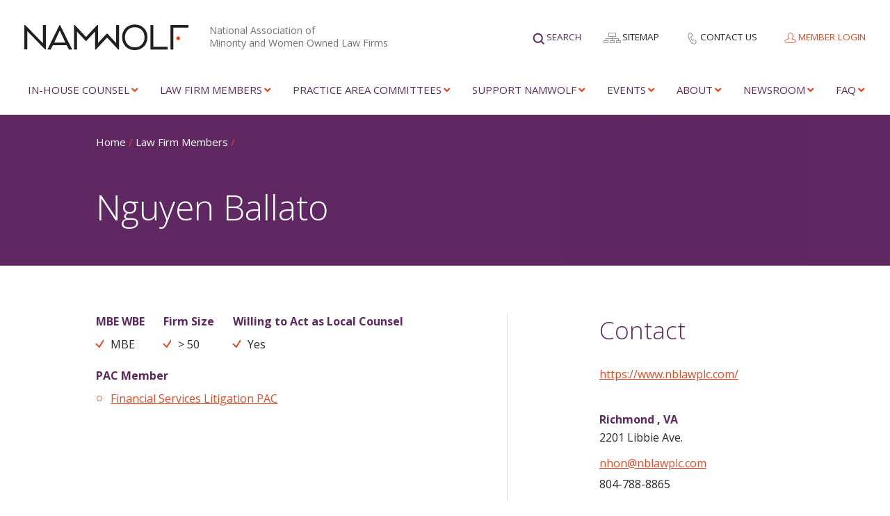

--- FILE ---
content_type: text/html; charset=UTF-8
request_url: https://namwolf.org/law-firm-members/m/nguyen-ballato/
body_size: 23849
content:
<!doctype html>
<html lang="en-US">
<head>
	
	<!-- Global site tag (gtag.js) - Google Analytics -->
	<!-- <script async src="https://www.googletagmanager.com/gtag/js?id=UA-105567500-1"></script>
	<script>
	  window.dataLayer = window.dataLayer || [];
	  function gtag(){dataLayer.push(arguments);}
	  gtag('js', new Date());
	
	  gtag('config', 'UA-105567500-1');
	</script> -->

	<!-- Google Tag Manager -->
	<script>(function(w,d,s,l,i){w[l]=w[l]||[];w[l].push({'gtm.start':
	new Date().getTime(),event:'gtm.js'});var f=d.getElementsByTagName(s)[0],
	j=d.createElement(s),dl=l!='dataLayer'?'&l='+l:'';j.async=true;j.src=
	'https://www.googletagmanager.com/gtm.js?id='+i+dl;f.parentNode.insertBefore(j,f);
	})(window,document,'script','dataLayer','GTM-WNTV4FB');</script>
	<!-- End Google Tag Manager -->

	<meta charset="UTF-8">
<script type="text/javascript">
/* <![CDATA[ */
var gform;gform||(document.addEventListener("gform_main_scripts_loaded",function(){gform.scriptsLoaded=!0}),document.addEventListener("gform/theme/scripts_loaded",function(){gform.themeScriptsLoaded=!0}),window.addEventListener("DOMContentLoaded",function(){gform.domLoaded=!0}),gform={domLoaded:!1,scriptsLoaded:!1,themeScriptsLoaded:!1,isFormEditor:()=>"function"==typeof InitializeEditor,callIfLoaded:function(o){return!(!gform.domLoaded||!gform.scriptsLoaded||!gform.themeScriptsLoaded&&!gform.isFormEditor()||(gform.isFormEditor()&&console.warn("The use of gform.initializeOnLoaded() is deprecated in the form editor context and will be removed in Gravity Forms 3.1."),o(),0))},initializeOnLoaded:function(o){gform.callIfLoaded(o)||(document.addEventListener("gform_main_scripts_loaded",()=>{gform.scriptsLoaded=!0,gform.callIfLoaded(o)}),document.addEventListener("gform/theme/scripts_loaded",()=>{gform.themeScriptsLoaded=!0,gform.callIfLoaded(o)}),window.addEventListener("DOMContentLoaded",()=>{gform.domLoaded=!0,gform.callIfLoaded(o)}))},hooks:{action:{},filter:{}},addAction:function(o,r,e,t){gform.addHook("action",o,r,e,t)},addFilter:function(o,r,e,t){gform.addHook("filter",o,r,e,t)},doAction:function(o){gform.doHook("action",o,arguments)},applyFilters:function(o){return gform.doHook("filter",o,arguments)},removeAction:function(o,r){gform.removeHook("action",o,r)},removeFilter:function(o,r,e){gform.removeHook("filter",o,r,e)},addHook:function(o,r,e,t,n){null==gform.hooks[o][r]&&(gform.hooks[o][r]=[]);var d=gform.hooks[o][r];null==n&&(n=r+"_"+d.length),gform.hooks[o][r].push({tag:n,callable:e,priority:t=null==t?10:t})},doHook:function(r,o,e){var t;if(e=Array.prototype.slice.call(e,1),null!=gform.hooks[r][o]&&((o=gform.hooks[r][o]).sort(function(o,r){return o.priority-r.priority}),o.forEach(function(o){"function"!=typeof(t=o.callable)&&(t=window[t]),"action"==r?t.apply(null,e):e[0]=t.apply(null,e)})),"filter"==r)return e[0]},removeHook:function(o,r,t,n){var e;null!=gform.hooks[o][r]&&(e=(e=gform.hooks[o][r]).filter(function(o,r,e){return!!(null!=n&&n!=o.tag||null!=t&&t!=o.priority)}),gform.hooks[o][r]=e)}});
/* ]]> */
</script>

	<meta http-equiv="X-UA-Compatible" content="IE=edge,chrome=1">
	<meta name="viewport" content="width=device-width, initial-scale=1.0, maximum-scale=1.0">
	
	<link rel="apple-touch-icon-precomposed" sizes="57x57" href="https://namwolf.org/wp-content/themes/namwolf/assets/images/favicons/apple-touch-icon-57x57.png" />
<link rel="apple-touch-icon-precomposed" sizes="114x114" href="https://namwolf.org/wp-content/themes/namwolf/assets/images/favicons/apple-touch-icon-114x114.png" />
<link rel="apple-touch-icon-precomposed" sizes="72x72" href="https://namwolf.org/wp-content/themes/namwolf/assets/images/favicons/apple-touch-icon-72x72.png" />
<link rel="apple-touch-icon-precomposed" sizes="144x144" href="https://namwolf.org/wp-content/themes/namwolf/assets/images/favicons/apple-touch-icon-144x144.png" />
<link rel="apple-touch-icon-precomposed" sizes="60x60" href="https://namwolf.org/wp-content/themes/namwolf/assets/images/favicons/apple-touch-icon-60x60.png" />
<link rel="apple-touch-icon-precomposed" sizes="120x120" href="https://namwolf.org/wp-content/themes/namwolf/assets/images/favicons/apple-touch-icon-120x120.png" />
<link rel="apple-touch-icon-precomposed" sizes="76x76" href="https://namwolf.org/wp-content/themes/namwolf/assets/images/favicons/apple-touch-icon-76x76.png" />
<link rel="apple-touch-icon-precomposed" sizes="152x152" href="https://namwolf.org/wp-content/themes/namwolf/assets/images/favicons/apple-touch-icon-152x152.png" />
<link rel="icon" type="image/png" href="https://namwolf.org/wp-content/themes/namwolf/assets/images/favicons/favicon-196x196.png" sizes="196x196" />
<link rel="icon" type="image/png" href="https://namwolf.org/wp-content/themes/namwolf/assets/images/favicons/favicon-96x96.png" sizes="96x96" />
<link rel="icon" type="image/png" href="https://namwolf.org/wp-content/themes/namwolf/assets/images/favicons/favicon-32x32.png" sizes="32x32" />
<link rel="icon" type="image/png" href="https://namwolf.org/wp-content/themes/namwolf/assets/images/favicons/favicon-16x16.png" sizes="16x16" />
<link rel="icon" type="image/png" href="https://namwolf.org/wp-content/themes/namwolf/assets/images/favicons/favicon-128.png" sizes="128x128" />
<meta name="application-name" content="NAMWOLF"/>
<meta name="msapplication-TileColor" content="#FFFFFF" />
<meta name="msapplication-TileImage" content="https://namwolf.org/wp-content/themes/namwolf/assets/images/favicons/mstile-144x144.png" />
<meta name="msapplication-square70x70logo" content="https://namwolf.org/wp-content/themes/namwolf/assets/images/favicons/mstile-70x70.png" />
<meta name="msapplication-square150x150logo" content="https://namwolf.org/wp-content/themes/namwolf/assets/images/favicons/mstile-150x150.png" />
<meta name="msapplication-wide310x150logo" content="https://namwolf.org/wp-content/themes/namwolf/assets/images/favicons/mstile-310x150.png" />
<meta name="msapplication-square310x310logo" content="https://namwolf.org/wp-content/themes/namwolf/assets/images/favicons/mstile-310x310.png" />

	<meta name='robots' content='index, follow, max-image-preview:large, max-snippet:-1, max-video-preview:-1' />

	<!-- This site is optimized with the Yoast SEO Premium plugin v22.0 (Yoast SEO v26.8) - https://yoast.com/product/yoast-seo-premium-wordpress/ -->
	<title>Nguyen Ballato | Namwolf</title>
	<link rel="canonical" href="https://namwolf.org/law-firm-members/m/nguyen-ballato/" />
	<meta property="og:locale" content="en_US" />
	<meta property="og:type" content="article" />
	<meta property="og:title" content="Nguyen Ballato" />
	<meta property="og:url" content="https://namwolf.org/law-firm-members/m/nguyen-ballato/" />
	<meta property="og:site_name" content="Namwolf" />
	<meta property="article:modified_time" content="2022-08-09T12:54:56+00:00" />
	<meta property="og:image" content="https://namwolf.org/wp-content/uploads/2023/05/NAMWOLF-social-share.jpg" />
	<meta property="og:image:width" content="1200" />
	<meta property="og:image:height" content="630" />
	<meta property="og:image:type" content="image/jpeg" />
	<meta name="twitter:card" content="summary_large_image" />
	<meta name="twitter:site" content="@NAMWOLF" />
	<script type="application/ld+json" class="yoast-schema-graph">{"@context":"https://schema.org","@graph":[{"@type":"WebPage","@id":"https://namwolf.org/law-firm-members/m/nguyen-ballato/","url":"https://namwolf.org/law-firm-members/m/nguyen-ballato/","name":"Nguyen Ballato | Namwolf","isPartOf":{"@id":"https://namwolf.org/#website"},"datePublished":"2022-08-08T17:37:28+00:00","dateModified":"2022-08-09T12:54:56+00:00","breadcrumb":{"@id":"https://namwolf.org/law-firm-members/m/nguyen-ballato/#breadcrumb"},"inLanguage":"en-US","potentialAction":[{"@type":"ReadAction","target":["https://namwolf.org/law-firm-members/m/nguyen-ballato/"]}]},{"@type":"BreadcrumbList","@id":"https://namwolf.org/law-firm-members/m/nguyen-ballato/#breadcrumb","itemListElement":[{"@type":"ListItem","position":1,"name":"Home","item":"https://namwolf.org/"},{"@type":"ListItem","position":2,"name":"Law Firm Members","item":"https://namwolf.org/law-firm-members/"},{"@type":"ListItem","position":3,"name":"Nguyen Ballato"}]},{"@type":"WebSite","@id":"https://namwolf.org/#website","url":"https://namwolf.org/","name":"Namwolf","description":"National Association of Minority and Women Owned Law Firms","publisher":{"@id":"https://namwolf.org/#organization"},"potentialAction":[{"@type":"SearchAction","target":{"@type":"EntryPoint","urlTemplate":"https://namwolf.org/?s={search_term_string}"},"query-input":{"@type":"PropertyValueSpecification","valueRequired":true,"valueName":"search_term_string"}}],"inLanguage":"en-US"},{"@type":"Organization","@id":"https://namwolf.org/#organization","name":"Namwolf","url":"https://namwolf.org/","logo":{"@type":"ImageObject","inLanguage":"en-US","@id":"https://namwolf.org/#/schema/logo/image/","url":"https://namwolf.org/wp-content/uploads/2018/08/new-NAMWOLF-logo-color-1.png","contentUrl":"https://namwolf.org/wp-content/uploads/2018/08/new-NAMWOLF-logo-color-1.png","width":1231,"height":192,"caption":"Namwolf"},"image":{"@id":"https://namwolf.org/#/schema/logo/image/"},"sameAs":["https://x.com/NAMWOLF"]}]}</script>
	<!-- / Yoast SEO Premium plugin. -->


<link rel='dns-prefetch' href='//static.addtoany.com' />
<link rel='dns-prefetch' href='//namwolf.org' />
<link rel='dns-prefetch' href='//ajax.googleapis.com' />
<link rel='dns-prefetch' href='//cdnjs.cloudflare.com' />
<link rel='dns-prefetch' href='//fonts.googleapis.com' />
<link rel='dns-prefetch' href='//use.fontawesome.com' />
<link rel="alternate" type="application/rss+xml" title="Namwolf &raquo; Feed" href="https://namwolf.org/feed/" />
<link rel="alternate" title="oEmbed (JSON)" type="application/json+oembed" href="https://namwolf.org/wp-json/oembed/1.0/embed?url=https%3A%2F%2Fnamwolf.org%2Flaw-firm-members%2Fm%2Fnguyen-ballato%2F" />
<link rel="alternate" title="oEmbed (XML)" type="text/xml+oembed" href="https://namwolf.org/wp-json/oembed/1.0/embed?url=https%3A%2F%2Fnamwolf.org%2Flaw-firm-members%2Fm%2Fnguyen-ballato%2F&#038;format=xml" />
<style id='wp-img-auto-sizes-contain-inline-css' type='text/css'>
img:is([sizes=auto i],[sizes^="auto," i]){contain-intrinsic-size:3000px 1500px}
/*# sourceURL=wp-img-auto-sizes-contain-inline-css */
</style>
<style id='wp-emoji-styles-inline-css' type='text/css'>

	img.wp-smiley, img.emoji {
		display: inline !important;
		border: none !important;
		box-shadow: none !important;
		height: 1em !important;
		width: 1em !important;
		margin: 0 0.07em !important;
		vertical-align: -0.1em !important;
		background: none !important;
		padding: 0 !important;
	}
/*# sourceURL=wp-emoji-styles-inline-css */
</style>
<link rel='stylesheet' id='ctf_styles-css' href='https://namwolf.org/wp-content/plugins/custom-twitter-feeds-pro/css/ctf-styles.min.css?ver=2.5.3' type='text/css' media='all' />
<link rel='stylesheet' id='theme-my-login-css' href='https://namwolf.org/wp-content/plugins/theme-my-login/assets/styles/theme-my-login.min.css?ver=7.1.14' type='text/css' media='all' />
<link rel='stylesheet' id='lightGallery-css' href='https://namwolf.org/wp-content/themes/namwolf/css/vendor/lightGallery/css/lightgallery.css?ver=1.6.5' type='text/css' media='all' />
<link rel='stylesheet' id='bootstrap-tagsinput-css' href='https://namwolf.org/wp-content/themes/namwolf/css/vendor/bootstrap-tagsinput/bootstrap-tagsinput.css?ver=0.8.0' type='text/css' media='all' />
<link rel='stylesheet' id='bootstrap-tagsinput-typeahead-css' href='https://namwolf.org/wp-content/themes/namwolf/css/vendor/bootstrap-tagsinput/bootstrap-tagsinput-typeahead.css?ver=0.8.0' type='text/css' media='all' />
<link rel='stylesheet' id='styles-css' href='https://namwolf.org/wp-content/themes/namwolf/css/styles.css?ver=1.0.11.5' type='text/css' media='all' />
<link rel='stylesheet' id='flickity-css' href='https://namwolf.org/wp-content/themes/namwolf/css/vendor/flickity/flickity.min.css?ver=2.3.0' type='text/css' media='all' />
<link rel='stylesheet' id='evcal_google_fonts-css' href='https://fonts.googleapis.com/css?family=Noto+Sans%3A400%2C400italic%2C700%7CPoppins%3A700%2C800%2C900&#038;subset=latin%2Clatin-ext&#038;ver=2.4.9' type='text/css' media='all' />
<link rel='stylesheet' id='evcal_cal_default-css' href='//namwolf.org/wp-content/plugins/eventon-lite/assets/css/eventon_styles.css?ver=2.4.9' type='text/css' media='all' />
<link rel='stylesheet' id='evo_font_icons-css' href='//namwolf.org/wp-content/plugins/eventon-lite/assets/fonts/all.css?ver=2.4.9' type='text/css' media='all' />
<style id='evo_dynamic_styles-inline-css' type='text/css'>
.eventon_events_list .eventon_list_event .desc_trig, .evopop_top{background-color:#f1f1f1}.eventon_events_list .eventon_list_event .desc_trig:hover{background-color:#fbfbfb}.ajde_evcal_calendar .calendar_header p,
		.eventon_events_list .eventon_list_event .evoet_cx span.evoet_dayblock span, 
		.evo_pop_body .evoet_cx span.evoet_dayblock span,
		.ajde_evcal_calendar .evcal_evdata_row .evcal_evdata_cell h3.evo_h3,
		.evo_lightbox_content h3.evo_h3, h2.evo_h2, h3.evo_h3,h4.evo_h4,
		body .ajde_evcal_calendar h4.evo_h4, 
		.evo_content_in h4.evo_h4,
		.evo_metarow_ICS .evcal_evdata_cell p a,
		.eventon_events_list .eventon_list_event .evoet_cx span.evcal_desc2, 
		.eventon_list_event .evoet_cx span.evcal_event_title,
		.evoet_cx span.evcal_desc2,	
		.evo_metarow_ICS .evcal_evdata_cell p a, 
		.evo_metarow_learnMICS .evcal_col50 .evcal_evdata_cell p a,
		.eventon_list_event .evo_metarow_locImg p.evoLOCtxt .evo_loc_text_title,		
		.evo_clik_row .evo_h3,
		.evotax_term_card .evotax_term_details h2, 
		.evotax_term_card h3.evotax_term_subtitle,
		.ajde_evcal_calendar .evo_sort_btn,
		.eventon_main_section  #evcal_cur,	
		.ajde_evcal_calendar .calendar_header p.evo_month_title,		
		.ajde_evcal_calendar .eventon_events_list .evcal_month_line p,
		.eventon_events_list .eventon_list_event .evcal_cblock,			
		.ajde_evcal_calendar .evcal_month_line,
		.eventon_event .event_excerpt_in h3,
		.ajde_evcal_calendar .evo_footer_nav p.evo_month_title,
		.evo_eventon_live_now_section h3,
		.evo_tab_view .evo_tabs p.evo_tab,
		.evo_metarow_virtual .evo_live_now_tag,
		.evo_page_body .evo_sin_page .evosin_event_title{font-family:"Open Sans", sans-serif;}.ajde_evcal_calendar .eventon_events_list p,	
		.evo_lightbox p,
		.eventon_events_list .eventon_list_event .evoet_cx span, 
		.evo_pop_body .evoet_cx span,	
		.eventon_events_list .eventon_list_event .evoet_cx span.evcal_event_subtitle, 
		.evo_pop_body .evoet_cx span.evcal_event_subtitle,
		.ajde_evcal_calendar .eventon_list_event .event_description .evcal_btn, 
		.evo_pop_body .evcal_btn, .evcal_btn,
		.eventon_events_list .eventon_list_event .cancel_event .evo_event_headers, 
		.evo_pop_body .evo_event_headers.canceled,
		.eventon_events_list .eventon_list_event .evcal_list_a .evo_above_title span,
		.evo_pop_body .evcal_list_a .evo_above_title span,
		.evcal_evdata_row.evcal_event_details .evcal_evdata_cell p,
		#evcal_list .eventon_list_event .evoInput, .evo_pop_body .evoInput,
		.evcal_evdata_row .evcal_evdata_cell p, 
		#evcal_list .eventon_list_event p.no_events,
		.ajde_evcal_calendar .eventon_events_list .eventon_desc_in ul,
		.evoGuideCall em,
		.evo_cal_above span,
		.ajde_evcal_calendar .calendar_header .evo_j_dates .legend,
		.eventon_sort_line p, .eventon_filter_line p,
		.evcal_evdata_row{font-family:"Open Sans", sans-serif}.ajde_evcal_calendar .evo_sort_btn, .eventon_sf_field p, .evo_srt_sel p.fa{color:#B8B8B8}.ajde_evcal_calendar .evo_sort_btn:hover{color:#d8d8d8}
				#evcal_list .eventon_list_event .event_description .evcal_btn, 
				body .evo_lightboxes .evo_lightbox_body.evo_pop_body .evcal_btn,
				.ajde_evcal_calendar .eventon_list_event .event_description .evcal_btn, 
				.evo_lightbox .evcal_btn, body .evcal_btn,
				.evo_lightbox.eventon_events_list .eventon_list_event a.evcal_btn,
				.evcal_btn{color:#ffffff;background:#00aafb;}#evcal_list .eventon_list_event .event_description .evcal_btn:hover, 
				body .evo_lightboxes .evo_lightbox_body.evo_pop_body .evcal_btn:hover,
				.ajde_evcal_calendar .eventon_list_event .event_description .evcal_btn:hover, 
				.evo_pop_body .evcal_btn:hover, .evcal_btn:hover,.evcal_evdata_row.evo_clik_row:hover{color:#fff;background:#00aafb;}.evcal_evdata_row.evo_clik_row:hover &gt; *, .evcal_evdata_row.evo_clik_row:hover i{color:#fff}.eventon_list_event .evo_btn_secondary, 
				.ajde_evcal_calendar .eventon_list_event .event_description .evcal_btn.evo_btn_secondary,
				.evo_lightbox .evcal_btn.evo_btn_secondary, 
				body .evcal_btn.evo_btn_secondary,
				#evcal_list .eventon_list_event .event_description .evcal_btn.evo_btn_secondary,
				.evcal_btn.evo_btn_secondary,
				.evo_btn_secondary{color:#ffffff;background:#d2d2d2;}.eventon_list_event .evo_btn_secondary:hover, 
				.ajde_evcal_calendar .eventon_list_event .event_description .evcal_btn.evo_btn_secondary:hover,
				.evo_lightbox .evcal_btn.evo_btn_secondary:hover, 
				body .evcal_btn.evo_btn_secondary:hover,
				#evcal_list .eventon_list_event .event_description .evcal_btn.evo_btn_secondary:hover,
				.eventon_list_event .evo_btn_secondary:hover, 
				.evcal_btn.evo_btn_secondary:hover,
				.evo_btn_secondary:hover{color:#ffffff;background:#bebebe;}.evcal_evdata_row .evcal_evdata_icons i, .evcal_evdata_row .evcal_evdata_custometa_icons i{color:#202124;font-size:18px;}.evcal_evdata_row .evcal_evdata_cell h3, .evo_clik_row .evo_h3{font-size:18px}.evcal_evdata_row .evcal_evdata_cell h2, .evcal_evdata_row .evcal_evdata_cell h3, .evorow .evo_clik_row h3, 
			.evcal_evdata_row .evcal_evdata_cell h3 a{color:#202124}#evcal_list .eventon_list_event .evcal_eventcard p, 
				.ajde_evcal_calendar .eventon_events_list .eventon_desc_in ul,
				.evo_lightboxes .evo_pop_body .evcal_evdata_row .evcal_evdata_cell p,
				.evo_lightboxes .evcal_evdata_cell p a{color:#202124}.ajde_evcal_calendar #evcal_head.calendar_header #evcal_cur, .ajde_evcal_calendar .evcal_month_line p, .ajde_evcal_calendar .evo_footer_nav p.evo_month_title{color:#c6c6c6}.eventon_events_list .eventon_list_event .event_description, .evo_lightbox.eventcard .evo_lightbox_body{background-color:#fdfdfd}.evocard_box{background-color:#f3f3f3}.evcal_event_details .evcal_evdata_cell.shorter_desc .eventon_desc_in:after{background:linear-gradient(to top,	#f3f3f3 20%, #f3f3f300 80%)}.event_description .bordb, #evcal_list .bordb, .eventon_events_list .eventon_list_event .event_description, .bordr, #evcal_list,
					#evcal_list p.desc_trig_outter, 
					.evopop_top,
					.evo_pop_body .bordb{border-color:#d5d5d5}.eventon_events_list .eventon_list_event .evcal_list_a.featured_event{background-color:#fff6e2}.eventon_events_list .eventon_list_event .desc_trig:hover{border-left-width:7px}.eventon_events_list .eventon_list_event .evcal_list_a.featured_event:hover{background-color:#ffecc5}.eventon_events_list .eventon_list_event .evcal_desc span.evo_above_title span.featured, .evo_pop_body .evcal_desc span.evo_above_title span.featured{color:#ffffff;background-color:#ffcb55;}.evcal_desc3 .evo_ep_bar b, .evcal_desc3 .evo_ep_bar b:before{background-color:#f79191}.evcal_desc3 .evo_ep_bar.evo_completed b{background-color:#9a9a9a}.ajde_evcal_calendar.clean, 
						.ajde_evcal_calendar.color.etttc_none,
						.ajde_evcal_calendar.white.etttc_custom, 
						.evo_lightboxes .eventon_list_event.clean, 
						.evo_lightboxes .eventon_list_event.color.etttc_none{--evo_ett_color:#202124;}.ajde_evcal_calendar.clean, 
						.ajde_evcal_calendar.color.etttc_none, 
						.ajde_evcal_calendar.white.etttc_custom, 
						.evo_lightboxes .clean.eventon_list_event, 
						.evo_lightboxes .eventon_list_event.color.etttc_none{--ett_title_color:#ffffff}.ajde_evcal_calendar.clean, 
						.ajde_evcal_calendar.color.etttc_none,
						.ajde_evcal_calendar.white.etttc_custom,  
						.evo_lightboxes .clean.eventon_list_event, 
						.evo_lightboxes .eventon_list_event.color.etttc_none{--ett_subtitle_color:#ffffff}.ajde_evcal_calendar, .evo_lightboxes .eventon_list_event{--ett_dateblock_color:#202124}
.ajde_evcal_calendar.color.etttc_custom, .evo_lightboxes .eventon_list_event.color.etttc_custom{--evo_ett_color:#ffffff; --ett_title_color:#ffffff; --ett_subtitle_color:#ffffff;--ett_dateblock_color:#ffffff;}.evo_lightboxes .eventon_list_event.color.etttc_custom .eventon_list_event{--ett_dateblock_color:#ffffff}.event_description .evcal_close{background-color:#f7f7f7}.event_description .evcal_close:hover{background-color:#f1f1f1}.evo_lightboxes .evopopclose, .evo_lightboxes .evolbclose{background-color:#000000}.evo_lightboxes .evopopclose:hover, .evo_lightboxes .evolbclose:hover{background-color:#cfcfcf}.evo_lightboxes .evolbclose:before, .evo_lightboxes .evolbclose:after{background-color:#666666}.evo_lightboxes .evolbclose:hover:before, .evo_lightboxes .evolbclose:hover:after{background-color:#666666}#evcal_list .evorow.getdirections, .evo_pop_body .evorow.getdirections{background-color:#ffffff}#evcal_list .evorow.getdirections .evoInput, .evo_pop_body .evorow.getdirections .evoInput{color:#888888}#evcal_list .evorow.getdirections .evcalicon_9 i, .evo_pop_body .evorow.getdirections .evcalicon_9 i{color:#858585}.fp_popup_option i{color:#999;font-size:22px;}.evo_cal_above span{color:#ffffff;background-color:#656565;}.evo_cal_above span.evo-gototoday-btn{color:#ffffff;background-color:#ADADAD;}.evo_cal_above span.evo-gototoday-btn:hover{color:#ffffff;background-color:#d3d3d3;}.ajde_evcal_calendar .calendar_header .evo_j_dates .legend a{color:#656565;background-color:#f5f5f5;}.ajde_evcal_calendar .calendar_header .evo_j_dates .legend a.current{color:#656565;background-color:#CFCFCF;}.ajde_evcal_calendar .calendar_header .evo_j_dates .legend a.set{color:#656565;background-color:#fed584;}.ajde_evcal_calendar .calendar_header .evcal_arrows, .evo_footer_nav .evcal_arrows{border-color:#737373;background-color:#ffffff;}.ajde_evcal_calendar .calendar_header .evcal_arrows:hover, .evo_footer_nav .evcal_arrows:hover{background-color:#202124;}.ajde_evcal_calendar .calendar_header .evcal_arrows i,
				.evo_footer_nav .evcal_arrows i{color:#737373}.ajde_evcal_calendar .calendar_header .evcal_arrows.evcal_btn_next:hover i,
				.ajde_evcal_calendar .calendar_header .evcal_arrows.evcal_btn_prev:hover i,
					.evo_footer_nav .evcal_arrows.evcal_btn_prev:hover i,
					.evo_footer_nav .evcal_arrows.evcal_btn_next:hover i{color:#e2e2e2}.eventon_events_list .eventon_list_event .evcal_desc span.evo_above_title span, .evo_pop_body .evcal_desc span.evo_above_title span{color:#202124;background-color:#F79191;}.eventon_events_list .eventon_list_event .evcal_desc span.evo_above_title span.canceled, .evo_pop_body .evcal_desc span.evo_above_title span.canceled{color:#202124;background-color:#F79191;}.eventon_events_list .eventon_list_event .evcal_desc span.evo_above_title span.postponed, .evo_pop_body .evcal_desc span.evo_above_title span.postponed{color:#202124;background-color:#e3784b;}.eventon_events_list .eventon_list_event .evcal_desc span.evo_above_title span.movedonline, .evo_pop_body .evcal_desc span.evo_above_title span.movedonline{color:#202124;background-color:#6edccd;}.eventon_events_list .eventon_list_event .evcal_desc span.evo_above_title span.rescheduled, .evo_pop_body .evcal_desc span.evo_above_title span.rescheduled{color:#202124;background-color:#67ef78;}.eventon_events_list .eventon_list_event .evcal_desc span.evo_above_title span.repeating, .evo_pop_body .evcal_desc span.evo_above_title span.repeating{color:#202124;background-color:#fed584;}.eventon_events_list .eventon_list_event .cancel_event.evcal_list_a{background-color:#464646!important}.eventon_events_list .eventon_list_event .cancel_event.evcal_list_a:before{color:#333333}#eventon_loadbar{background-color:#efefef}#eventon_loadbar:before{background-color:#f5b87a}.evcal_desc .evcal_desc3 em.evocmd_button, #evcal_list .evcal_desc .evcal_desc3 em.evocmd_button{color:#ffffff;background-color:#237dbd;}.evo_repeat_series_dates span{color:#656565;background-color:#dedede;}.evo_metarow_socialmedia a.evo_ss:hover{background-color:#9d9d9d;}.evo_metarow_socialmedia a.evo_ss i{color:#656565;}.evo_metarow_socialmedia a.evo_ss:hover i{color:#ffffff;}.evo_metarow_socialmedia .evo_sm{border-color:#cdcdcd}.eventon_events_list .evoShow_more_events span{background-color:#b4b4b4;color:#ffffff;}.evo_card_health_boxes .evo_health_b{background-color:#ececec;color:#8d8d8d;}.evo_card_health_boxes .evo_health_b svg, .evo_card_health_boxes .evo_health_b i.fa{fill:#8d8d8d;color:#8d8d8d;}.evo_health_b.ehb_other{border-color:#e8e8e8}.eventon_list_event .evcal_desc em.evo_mytime.tzo_trig i
				{color:#2eb4dc}.eventon_list_event .evcal_desc em.evo_mytime,
				.eventon_list_event .evcal_desc em.evo_mytime.tzo_trig:hover,
				.eventon_list_event .evcal_desc em.evo_mytime,
				.eventon_list_event .evcal_evdata_cell .evo_mytime,
				.eventon_list_event .evcal_evdata_cell .evo_mytime.tzo_trig{background-color:#2eb4dc}.eventon_list_event .evcal_desc em.evo_mytime &gt;*, 
				.eventon_list_event .evcal_evdata_cell .evo_mytime &gt;*,
				.eventon_list_event .evcal_desc em.evo_mytime.tzo_trig:hover &gt;*{color:#ffffff}.eventon_events_list .evose_repeat_header span.title{background-color:#fed584;color:#202124;}.eventon_events_list .evose_repeat_header .ri_nav a, 
				.eventon_events_list .evose_repeat_header .ri_nav a:visited, 
				.eventon_events_list .evose_repeat_header .ri_nav a:hover{color:#656565}.eventon_events_list .evose_repeat_header .ri_nav b{border-color:#808080}body .EVOSR_section a.evo_do_search, body a.evosr_search_btn, .evo_search_bar_in a.evosr_search_btn{color:#3d3d3d}body .EVOSR_section a.evo_do_search:hover, body a.evosr_search_btn:hover, .evo_search_bar_in a.evosr_search_btn:hover{color:#bbbbbb}.EVOSR_section input, .evo_search_bar input{border-color:#ededed;background-color:#ffffff;}.evosr_blur{background-color:#f9d789;color:#14141E;}.evosr_blur{background-color:#e6e6e6;color:#ffffff;}.evo_search_results_count span{background-color:#202124;color:#ffffff;}.EVOSR_section input:hover, .evo_search_bar input:hover{color:#c5c5c5}.evo_search_results_count{color:#14141E}.evo_eventon_live_now_section h3{color:#202124}.evo_eventon_live_now_section .evo_eventon_now_next{background-color:#ececec}.evo_eventon_live_now_section .evo_eventon_now_next h3{color:#202124}.evo_eventon_live_now_section .evo_eventon_now_next h3 .evo_countdowner{background-color:#656565;color:#ffffff;}.evo_eventon_live_now_section p.evo_eventon_no_events_now{background-color:#d6f5d2;color:#888888;}.ajde_evcal_calendar #evcal_list .eventon_list_event a:focus { outline: none !Important; }
.eventon_events_list .eventon_list_event .desc_trig, .evopop_top{background-color:#f1f1f1}.eventon_events_list .eventon_list_event .desc_trig:hover{background-color:#fbfbfb}.ajde_evcal_calendar .calendar_header p,
		.eventon_events_list .eventon_list_event .evoet_cx span.evoet_dayblock span, 
		.evo_pop_body .evoet_cx span.evoet_dayblock span,
		.ajde_evcal_calendar .evcal_evdata_row .evcal_evdata_cell h3.evo_h3,
		.evo_lightbox_content h3.evo_h3, h2.evo_h2, h3.evo_h3,h4.evo_h4,
		body .ajde_evcal_calendar h4.evo_h4, 
		.evo_content_in h4.evo_h4,
		.evo_metarow_ICS .evcal_evdata_cell p a,
		.eventon_events_list .eventon_list_event .evoet_cx span.evcal_desc2, 
		.eventon_list_event .evoet_cx span.evcal_event_title,
		.evoet_cx span.evcal_desc2,	
		.evo_metarow_ICS .evcal_evdata_cell p a, 
		.evo_metarow_learnMICS .evcal_col50 .evcal_evdata_cell p a,
		.eventon_list_event .evo_metarow_locImg p.evoLOCtxt .evo_loc_text_title,		
		.evo_clik_row .evo_h3,
		.evotax_term_card .evotax_term_details h2, 
		.evotax_term_card h3.evotax_term_subtitle,
		.ajde_evcal_calendar .evo_sort_btn,
		.eventon_main_section  #evcal_cur,	
		.ajde_evcal_calendar .calendar_header p.evo_month_title,		
		.ajde_evcal_calendar .eventon_events_list .evcal_month_line p,
		.eventon_events_list .eventon_list_event .evcal_cblock,			
		.ajde_evcal_calendar .evcal_month_line,
		.eventon_event .event_excerpt_in h3,
		.ajde_evcal_calendar .evo_footer_nav p.evo_month_title,
		.evo_eventon_live_now_section h3,
		.evo_tab_view .evo_tabs p.evo_tab,
		.evo_metarow_virtual .evo_live_now_tag,
		.evo_page_body .evo_sin_page .evosin_event_title{font-family:"Open Sans", sans-serif;}.ajde_evcal_calendar .eventon_events_list p,	
		.evo_lightbox p,
		.eventon_events_list .eventon_list_event .evoet_cx span, 
		.evo_pop_body .evoet_cx span,	
		.eventon_events_list .eventon_list_event .evoet_cx span.evcal_event_subtitle, 
		.evo_pop_body .evoet_cx span.evcal_event_subtitle,
		.ajde_evcal_calendar .eventon_list_event .event_description .evcal_btn, 
		.evo_pop_body .evcal_btn, .evcal_btn,
		.eventon_events_list .eventon_list_event .cancel_event .evo_event_headers, 
		.evo_pop_body .evo_event_headers.canceled,
		.eventon_events_list .eventon_list_event .evcal_list_a .evo_above_title span,
		.evo_pop_body .evcal_list_a .evo_above_title span,
		.evcal_evdata_row.evcal_event_details .evcal_evdata_cell p,
		#evcal_list .eventon_list_event .evoInput, .evo_pop_body .evoInput,
		.evcal_evdata_row .evcal_evdata_cell p, 
		#evcal_list .eventon_list_event p.no_events,
		.ajde_evcal_calendar .eventon_events_list .eventon_desc_in ul,
		.evoGuideCall em,
		.evo_cal_above span,
		.ajde_evcal_calendar .calendar_header .evo_j_dates .legend,
		.eventon_sort_line p, .eventon_filter_line p,
		.evcal_evdata_row{font-family:"Open Sans", sans-serif}.ajde_evcal_calendar .evo_sort_btn, .eventon_sf_field p, .evo_srt_sel p.fa{color:#B8B8B8}.ajde_evcal_calendar .evo_sort_btn:hover{color:#d8d8d8}
				#evcal_list .eventon_list_event .event_description .evcal_btn, 
				body .evo_lightboxes .evo_lightbox_body.evo_pop_body .evcal_btn,
				.ajde_evcal_calendar .eventon_list_event .event_description .evcal_btn, 
				.evo_lightbox .evcal_btn, body .evcal_btn,
				.evo_lightbox.eventon_events_list .eventon_list_event a.evcal_btn,
				.evcal_btn{color:#ffffff;background:#00aafb;}#evcal_list .eventon_list_event .event_description .evcal_btn:hover, 
				body .evo_lightboxes .evo_lightbox_body.evo_pop_body .evcal_btn:hover,
				.ajde_evcal_calendar .eventon_list_event .event_description .evcal_btn:hover, 
				.evo_pop_body .evcal_btn:hover, .evcal_btn:hover,.evcal_evdata_row.evo_clik_row:hover{color:#fff;background:#00aafb;}.evcal_evdata_row.evo_clik_row:hover &gt; *, .evcal_evdata_row.evo_clik_row:hover i{color:#fff}.eventon_list_event .evo_btn_secondary, 
				.ajde_evcal_calendar .eventon_list_event .event_description .evcal_btn.evo_btn_secondary,
				.evo_lightbox .evcal_btn.evo_btn_secondary, 
				body .evcal_btn.evo_btn_secondary,
				#evcal_list .eventon_list_event .event_description .evcal_btn.evo_btn_secondary,
				.evcal_btn.evo_btn_secondary,
				.evo_btn_secondary{color:#ffffff;background:#d2d2d2;}.eventon_list_event .evo_btn_secondary:hover, 
				.ajde_evcal_calendar .eventon_list_event .event_description .evcal_btn.evo_btn_secondary:hover,
				.evo_lightbox .evcal_btn.evo_btn_secondary:hover, 
				body .evcal_btn.evo_btn_secondary:hover,
				#evcal_list .eventon_list_event .event_description .evcal_btn.evo_btn_secondary:hover,
				.eventon_list_event .evo_btn_secondary:hover, 
				.evcal_btn.evo_btn_secondary:hover,
				.evo_btn_secondary:hover{color:#ffffff;background:#bebebe;}.evcal_evdata_row .evcal_evdata_icons i, .evcal_evdata_row .evcal_evdata_custometa_icons i{color:#202124;font-size:18px;}.evcal_evdata_row .evcal_evdata_cell h3, .evo_clik_row .evo_h3{font-size:18px}.evcal_evdata_row .evcal_evdata_cell h2, .evcal_evdata_row .evcal_evdata_cell h3, .evorow .evo_clik_row h3, 
			.evcal_evdata_row .evcal_evdata_cell h3 a{color:#202124}#evcal_list .eventon_list_event .evcal_eventcard p, 
				.ajde_evcal_calendar .eventon_events_list .eventon_desc_in ul,
				.evo_lightboxes .evo_pop_body .evcal_evdata_row .evcal_evdata_cell p,
				.evo_lightboxes .evcal_evdata_cell p a{color:#202124}.ajde_evcal_calendar #evcal_head.calendar_header #evcal_cur, .ajde_evcal_calendar .evcal_month_line p, .ajde_evcal_calendar .evo_footer_nav p.evo_month_title{color:#c6c6c6}.eventon_events_list .eventon_list_event .event_description, .evo_lightbox.eventcard .evo_lightbox_body{background-color:#fdfdfd}.evocard_box{background-color:#f3f3f3}.evcal_event_details .evcal_evdata_cell.shorter_desc .eventon_desc_in:after{background:linear-gradient(to top,	#f3f3f3 20%, #f3f3f300 80%)}.event_description .bordb, #evcal_list .bordb, .eventon_events_list .eventon_list_event .event_description, .bordr, #evcal_list,
					#evcal_list p.desc_trig_outter, 
					.evopop_top,
					.evo_pop_body .bordb{border-color:#d5d5d5}.eventon_events_list .eventon_list_event .evcal_list_a.featured_event{background-color:#fff6e2}.eventon_events_list .eventon_list_event .desc_trig:hover{border-left-width:7px}.eventon_events_list .eventon_list_event .evcal_list_a.featured_event:hover{background-color:#ffecc5}.eventon_events_list .eventon_list_event .evcal_desc span.evo_above_title span.featured, .evo_pop_body .evcal_desc span.evo_above_title span.featured{color:#ffffff;background-color:#ffcb55;}.evcal_desc3 .evo_ep_bar b, .evcal_desc3 .evo_ep_bar b:before{background-color:#f79191}.evcal_desc3 .evo_ep_bar.evo_completed b{background-color:#9a9a9a}.ajde_evcal_calendar.clean, 
						.ajde_evcal_calendar.color.etttc_none,
						.ajde_evcal_calendar.white.etttc_custom, 
						.evo_lightboxes .eventon_list_event.clean, 
						.evo_lightboxes .eventon_list_event.color.etttc_none{--evo_ett_color:#202124;}.ajde_evcal_calendar.clean, 
						.ajde_evcal_calendar.color.etttc_none, 
						.ajde_evcal_calendar.white.etttc_custom, 
						.evo_lightboxes .clean.eventon_list_event, 
						.evo_lightboxes .eventon_list_event.color.etttc_none{--ett_title_color:#ffffff}.ajde_evcal_calendar.clean, 
						.ajde_evcal_calendar.color.etttc_none,
						.ajde_evcal_calendar.white.etttc_custom,  
						.evo_lightboxes .clean.eventon_list_event, 
						.evo_lightboxes .eventon_list_event.color.etttc_none{--ett_subtitle_color:#ffffff}.ajde_evcal_calendar, .evo_lightboxes .eventon_list_event{--ett_dateblock_color:#202124}
.ajde_evcal_calendar.color.etttc_custom, .evo_lightboxes .eventon_list_event.color.etttc_custom{--evo_ett_color:#ffffff; --ett_title_color:#ffffff; --ett_subtitle_color:#ffffff;--ett_dateblock_color:#ffffff;}.evo_lightboxes .eventon_list_event.color.etttc_custom .eventon_list_event{--ett_dateblock_color:#ffffff}.event_description .evcal_close{background-color:#f7f7f7}.event_description .evcal_close:hover{background-color:#f1f1f1}.evo_lightboxes .evopopclose, .evo_lightboxes .evolbclose{background-color:#000000}.evo_lightboxes .evopopclose:hover, .evo_lightboxes .evolbclose:hover{background-color:#cfcfcf}.evo_lightboxes .evolbclose:before, .evo_lightboxes .evolbclose:after{background-color:#666666}.evo_lightboxes .evolbclose:hover:before, .evo_lightboxes .evolbclose:hover:after{background-color:#666666}#evcal_list .evorow.getdirections, .evo_pop_body .evorow.getdirections{background-color:#ffffff}#evcal_list .evorow.getdirections .evoInput, .evo_pop_body .evorow.getdirections .evoInput{color:#888888}#evcal_list .evorow.getdirections .evcalicon_9 i, .evo_pop_body .evorow.getdirections .evcalicon_9 i{color:#858585}.fp_popup_option i{color:#999;font-size:22px;}.evo_cal_above span{color:#ffffff;background-color:#656565;}.evo_cal_above span.evo-gototoday-btn{color:#ffffff;background-color:#ADADAD;}.evo_cal_above span.evo-gototoday-btn:hover{color:#ffffff;background-color:#d3d3d3;}.ajde_evcal_calendar .calendar_header .evo_j_dates .legend a{color:#656565;background-color:#f5f5f5;}.ajde_evcal_calendar .calendar_header .evo_j_dates .legend a.current{color:#656565;background-color:#CFCFCF;}.ajde_evcal_calendar .calendar_header .evo_j_dates .legend a.set{color:#656565;background-color:#fed584;}.ajde_evcal_calendar .calendar_header .evcal_arrows, .evo_footer_nav .evcal_arrows{border-color:#737373;background-color:#ffffff;}.ajde_evcal_calendar .calendar_header .evcal_arrows:hover, .evo_footer_nav .evcal_arrows:hover{background-color:#202124;}.ajde_evcal_calendar .calendar_header .evcal_arrows i,
				.evo_footer_nav .evcal_arrows i{color:#737373}.ajde_evcal_calendar .calendar_header .evcal_arrows.evcal_btn_next:hover i,
				.ajde_evcal_calendar .calendar_header .evcal_arrows.evcal_btn_prev:hover i,
					.evo_footer_nav .evcal_arrows.evcal_btn_prev:hover i,
					.evo_footer_nav .evcal_arrows.evcal_btn_next:hover i{color:#e2e2e2}.eventon_events_list .eventon_list_event .evcal_desc span.evo_above_title span, .evo_pop_body .evcal_desc span.evo_above_title span{color:#202124;background-color:#F79191;}.eventon_events_list .eventon_list_event .evcal_desc span.evo_above_title span.canceled, .evo_pop_body .evcal_desc span.evo_above_title span.canceled{color:#202124;background-color:#F79191;}.eventon_events_list .eventon_list_event .evcal_desc span.evo_above_title span.postponed, .evo_pop_body .evcal_desc span.evo_above_title span.postponed{color:#202124;background-color:#e3784b;}.eventon_events_list .eventon_list_event .evcal_desc span.evo_above_title span.movedonline, .evo_pop_body .evcal_desc span.evo_above_title span.movedonline{color:#202124;background-color:#6edccd;}.eventon_events_list .eventon_list_event .evcal_desc span.evo_above_title span.rescheduled, .evo_pop_body .evcal_desc span.evo_above_title span.rescheduled{color:#202124;background-color:#67ef78;}.eventon_events_list .eventon_list_event .evcal_desc span.evo_above_title span.repeating, .evo_pop_body .evcal_desc span.evo_above_title span.repeating{color:#202124;background-color:#fed584;}.eventon_events_list .eventon_list_event .cancel_event.evcal_list_a{background-color:#464646!important}.eventon_events_list .eventon_list_event .cancel_event.evcal_list_a:before{color:#333333}#eventon_loadbar{background-color:#efefef}#eventon_loadbar:before{background-color:#f5b87a}.evcal_desc .evcal_desc3 em.evocmd_button, #evcal_list .evcal_desc .evcal_desc3 em.evocmd_button{color:#ffffff;background-color:#237dbd;}.evo_repeat_series_dates span{color:#656565;background-color:#dedede;}.evo_metarow_socialmedia a.evo_ss:hover{background-color:#9d9d9d;}.evo_metarow_socialmedia a.evo_ss i{color:#656565;}.evo_metarow_socialmedia a.evo_ss:hover i{color:#ffffff;}.evo_metarow_socialmedia .evo_sm{border-color:#cdcdcd}.eventon_events_list .evoShow_more_events span{background-color:#b4b4b4;color:#ffffff;}.evo_card_health_boxes .evo_health_b{background-color:#ececec;color:#8d8d8d;}.evo_card_health_boxes .evo_health_b svg, .evo_card_health_boxes .evo_health_b i.fa{fill:#8d8d8d;color:#8d8d8d;}.evo_health_b.ehb_other{border-color:#e8e8e8}.eventon_list_event .evcal_desc em.evo_mytime.tzo_trig i
				{color:#2eb4dc}.eventon_list_event .evcal_desc em.evo_mytime,
				.eventon_list_event .evcal_desc em.evo_mytime.tzo_trig:hover,
				.eventon_list_event .evcal_desc em.evo_mytime,
				.eventon_list_event .evcal_evdata_cell .evo_mytime,
				.eventon_list_event .evcal_evdata_cell .evo_mytime.tzo_trig{background-color:#2eb4dc}.eventon_list_event .evcal_desc em.evo_mytime &gt;*, 
				.eventon_list_event .evcal_evdata_cell .evo_mytime &gt;*,
				.eventon_list_event .evcal_desc em.evo_mytime.tzo_trig:hover &gt;*{color:#ffffff}.eventon_events_list .evose_repeat_header span.title{background-color:#fed584;color:#202124;}.eventon_events_list .evose_repeat_header .ri_nav a, 
				.eventon_events_list .evose_repeat_header .ri_nav a:visited, 
				.eventon_events_list .evose_repeat_header .ri_nav a:hover{color:#656565}.eventon_events_list .evose_repeat_header .ri_nav b{border-color:#808080}body .EVOSR_section a.evo_do_search, body a.evosr_search_btn, .evo_search_bar_in a.evosr_search_btn{color:#3d3d3d}body .EVOSR_section a.evo_do_search:hover, body a.evosr_search_btn:hover, .evo_search_bar_in a.evosr_search_btn:hover{color:#bbbbbb}.EVOSR_section input, .evo_search_bar input{border-color:#ededed;background-color:#ffffff;}.evosr_blur{background-color:#f9d789;color:#14141E;}.evosr_blur{background-color:#e6e6e6;color:#ffffff;}.evo_search_results_count span{background-color:#202124;color:#ffffff;}.EVOSR_section input:hover, .evo_search_bar input:hover{color:#c5c5c5}.evo_search_results_count{color:#14141E}.evo_eventon_live_now_section h3{color:#202124}.evo_eventon_live_now_section .evo_eventon_now_next{background-color:#ececec}.evo_eventon_live_now_section .evo_eventon_now_next h3{color:#202124}.evo_eventon_live_now_section .evo_eventon_now_next h3 .evo_countdowner{background-color:#656565;color:#ffffff;}.evo_eventon_live_now_section p.evo_eventon_no_events_now{background-color:#d6f5d2;color:#888888;}.ajde_evcal_calendar #evcal_list .eventon_list_event a:focus { outline: none !Important; }
/*# sourceURL=evo_dynamic_styles-inline-css */
</style>
<link rel='stylesheet' id='bfa-font-awesome-css' href='https://use.fontawesome.com/releases/v5.15.4/css/all.css?ver=2.0.3' type='text/css' media='all' />
<link rel='stylesheet' id='bfa-font-awesome-v4-shim-css' href='https://use.fontawesome.com/releases/v5.15.4/css/v4-shims.css?ver=2.0.3' type='text/css' media='all' />
<style id='bfa-font-awesome-v4-shim-inline-css' type='text/css'>

			@font-face {
				font-family: 'FontAwesome';
				src: url('https://use.fontawesome.com/releases/v5.15.4/webfonts/fa-brands-400.eot'),
				url('https://use.fontawesome.com/releases/v5.15.4/webfonts/fa-brands-400.eot?#iefix') format('embedded-opentype'),
				url('https://use.fontawesome.com/releases/v5.15.4/webfonts/fa-brands-400.woff2') format('woff2'),
				url('https://use.fontawesome.com/releases/v5.15.4/webfonts/fa-brands-400.woff') format('woff'),
				url('https://use.fontawesome.com/releases/v5.15.4/webfonts/fa-brands-400.ttf') format('truetype'),
				url('https://use.fontawesome.com/releases/v5.15.4/webfonts/fa-brands-400.svg#fontawesome') format('svg');
			}

			@font-face {
				font-family: 'FontAwesome';
				src: url('https://use.fontawesome.com/releases/v5.15.4/webfonts/fa-solid-900.eot'),
				url('https://use.fontawesome.com/releases/v5.15.4/webfonts/fa-solid-900.eot?#iefix') format('embedded-opentype'),
				url('https://use.fontawesome.com/releases/v5.15.4/webfonts/fa-solid-900.woff2') format('woff2'),
				url('https://use.fontawesome.com/releases/v5.15.4/webfonts/fa-solid-900.woff') format('woff'),
				url('https://use.fontawesome.com/releases/v5.15.4/webfonts/fa-solid-900.ttf') format('truetype'),
				url('https://use.fontawesome.com/releases/v5.15.4/webfonts/fa-solid-900.svg#fontawesome') format('svg');
			}

			@font-face {
				font-family: 'FontAwesome';
				src: url('https://use.fontawesome.com/releases/v5.15.4/webfonts/fa-regular-400.eot'),
				url('https://use.fontawesome.com/releases/v5.15.4/webfonts/fa-regular-400.eot?#iefix') format('embedded-opentype'),
				url('https://use.fontawesome.com/releases/v5.15.4/webfonts/fa-regular-400.woff2') format('woff2'),
				url('https://use.fontawesome.com/releases/v5.15.4/webfonts/fa-regular-400.woff') format('woff'),
				url('https://use.fontawesome.com/releases/v5.15.4/webfonts/fa-regular-400.ttf') format('truetype'),
				url('https://use.fontawesome.com/releases/v5.15.4/webfonts/fa-regular-400.svg#fontawesome') format('svg');
				unicode-range: U+F004-F005,U+F007,U+F017,U+F022,U+F024,U+F02E,U+F03E,U+F044,U+F057-F059,U+F06E,U+F070,U+F075,U+F07B-F07C,U+F080,U+F086,U+F089,U+F094,U+F09D,U+F0A0,U+F0A4-F0A7,U+F0C5,U+F0C7-F0C8,U+F0E0,U+F0EB,U+F0F3,U+F0F8,U+F0FE,U+F111,U+F118-F11A,U+F11C,U+F133,U+F144,U+F146,U+F14A,U+F14D-F14E,U+F150-F152,U+F15B-F15C,U+F164-F165,U+F185-F186,U+F191-F192,U+F1AD,U+F1C1-F1C9,U+F1CD,U+F1D8,U+F1E3,U+F1EA,U+F1F6,U+F1F9,U+F20A,U+F247-F249,U+F24D,U+F254-F25B,U+F25D,U+F267,U+F271-F274,U+F279,U+F28B,U+F28D,U+F2B5-F2B6,U+F2B9,U+F2BB,U+F2BD,U+F2C1-F2C2,U+F2D0,U+F2D2,U+F2DC,U+F2ED,U+F328,U+F358-F35B,U+F3A5,U+F3D1,U+F410,U+F4AD;
			}
		
/*# sourceURL=bfa-font-awesome-v4-shim-inline-css */
</style>
<link rel='stylesheet' id='addtoany-css' href='https://namwolf.org/wp-content/plugins/add-to-any/addtoany.min.css?ver=1.16' type='text/css' media='all' />
<script type="text/javascript" id="addtoany-core-js-before">
/* <![CDATA[ */
window.a2a_config=window.a2a_config||{};a2a_config.callbacks=[];a2a_config.overlays=[];a2a_config.templates={};
a2a_config.icon_color="transparent";

//# sourceURL=addtoany-core-js-before
/* ]]> */
</script>
<script type="text/javascript" defer src="https://static.addtoany.com/menu/page.js" id="addtoany-core-js"></script>
<script type="text/javascript" src="//ajax.googleapis.com/ajax/libs/jquery/3.2.1/jquery.min.js" id="jquery-js"></script>
<script type="text/javascript" defer src="https://namwolf.org/wp-content/plugins/add-to-any/addtoany.min.js?ver=1.1" id="addtoany-jquery-js"></script>
<script type="text/javascript" src="//cdnjs.cloudflare.com/ajax/libs/jquery-migrate/3.0.1/jquery-migrate.js" id="jquery-migrate-js"></script>
<link rel="https://api.w.org/" href="https://namwolf.org/wp-json/" /><link rel="EditURI" type="application/rsd+xml" title="RSD" href="https://namwolf.org/xmlrpc.php?rsd" />
<meta name="generator" content="WordPress 6.9" />
<link rel='shortlink' href='https://namwolf.org/?p=22262' />
		<style type="text/css" id="wp-custom-css">
			.ajde_evcal_calendar #evcal_list .eventon_list_event a:focus {
outline: none !important;
}		</style>
		<link rel='stylesheet' id='gforms_reset_css-css' href='https://namwolf.org/wp-content/plugins/gravityforms/legacy/css/formreset.min.css?ver=2.9.26' type='text/css' media='all' />
<link rel='stylesheet' id='gforms_formsmain_css-css' href='https://namwolf.org/wp-content/plugins/gravityforms/legacy/css/formsmain.min.css?ver=2.9.26' type='text/css' media='all' />
<link rel='stylesheet' id='gforms_ready_class_css-css' href='https://namwolf.org/wp-content/plugins/gravityforms/legacy/css/readyclass.min.css?ver=2.9.26' type='text/css' media='all' />
<link rel='stylesheet' id='gforms_browsers_css-css' href='https://namwolf.org/wp-content/plugins/gravityforms/legacy/css/browsers.min.css?ver=2.9.26' type='text/css' media='all' />
</head>

<body class="wp-singular law_firm_member-template-default single single-law_firm_member postid-22262 wp-theme-namwolf">

<!-- Google Tag Manager (noscript) -->
<noscript><iframe src="https://www.googletagmanager.com/ns.html?id=GTM-WNTV4FB"
height="0" width="0" style="display:none;visibility:hidden"></iframe></noscript>
<!-- End Google Tag Manager (noscript) -->

<header id="site-header" class="main-header">
	<a class="skip-main" href="#main">Skip to main content</a>
	<div class="header-utility-container container-fluid">
		<div class="row">
			<div class="col-sm-12 col-md-5 col-lg-6 logo-container">
				<div class="company-logo">
					<a href="https://namwolf.org/">
						<img src="https://namwolf.org/wp-content/themes/namwolf/assets/images/namwolf-logo.svg" alt="Namwolf">
					</a>
				</div>
				<div class="logo-slogan">
					National Association of<br />
					Minority and Women Owned Law Firms
				</div>
			</div>
			<div class="col-sm-0 col-md-7 col-lg-6 header-utility-menu">
				<div class="utility-menu-wrapper"><ul id="menu-header-utility-menu" class="menu utility-menu"><li id="menu-item-66" class="search-utility menu-item menu-item-type-custom menu-item-object-custom menu-item-66"><a href="#">Search</a></li>
<li id="menu-item-67" class="sitemap-utility menu-item menu-item-type-custom menu-item-object-custom menu-item-67"><a href="#">Sitemap</a></li>
<li id="menu-item-846" class="contact-utility menu-item menu-item-type-post_type menu-item-object-page menu-item-846"><a href="https://namwolf.org/about-namwolf/contact-us/">Contact Us</a></li>
<li id="menu-item-69" class="login-utility menu-item menu-item-type-custom menu-item-object-custom menu-item-69"><a href="/login">Member Login</a></li>
</ul></div>			</div>
		</div>
	</div>
	<div class="header-nav-container container-fluid">
		<div class="row">
			<div class="col-sm-12 header-main-menu">
				<div class="main-menu-wrapper"><ul id="menu-main-header-nav" class="menu main-menu"><li id="menu-item-459" class="menu-item menu-item-type-post_type menu-item-object-page menu-item-has-children menu-item-459"><a href="https://namwolf.org/in-house-counsel/">In-House Counsel</a>
<ul class="sub-menu">
	<li id="menu-item-23051" class="menu-item menu-item-type-custom menu-item-object-custom menu-item-23051"><a href="https://namwolf.org/law-firm-members/?filters=1">Find a Law Firm Member</a></li>
	<li id="menu-item-460" class="menu-main-sub-item menu-item menu-item-type-post_type menu-item-object-page menu-item-460"><a href="https://namwolf.org/in-house-counsel/">In-House Counsel</a></li>
	<li id="menu-item-649" class="menu-item menu-item-type-post_type menu-item-object-page menu-item-649"><a href="https://namwolf.org/in-house-counsel/guide-promoting-diversity/">Guide to Promoting Diversity</a></li>
	<li id="menu-item-26081" class="menu-item menu-item-type-custom menu-item-object-custom menu-item-26081"><a href="https://namwolf.org/namwolf-champions/">Inclusion Initiative</a></li>
	<li id="menu-item-26082" class="menu-item menu-item-type-custom menu-item-object-custom menu-item-26082"><a href="https://namwolf.org/namwolf-champions/">Partner Program</a></li>
	<li id="menu-item-18931" class="menu-item menu-item-type-custom menu-item-object-custom menu-item-18931"><a href="https://namwolf.org/in-house-counsel/#maturity">Maturity Model</a></li>
	<li id="menu-item-8916" class="menu-item menu-item-type-post_type menu-item-object-page menu-item-8916"><a href="https://namwolf.org/cle-corporate-legal-departments/">CLE for Corporate Legal Departments</a></li>
</ul>
</li>
<li id="menu-item-534" class="menu-item menu-item-type-post_type menu-item-object-page menu-item-has-children menu-item-534"><a href="https://namwolf.org/law-firm-members/">Law Firm Members</a>
<ul class="sub-menu">
	<li id="menu-item-20461" class="menu-item menu-item-type-custom menu-item-object-custom menu-item-20461"><a href="/law-firm-members/">Find a Law Firm Member</a></li>
	<li id="menu-item-535" class="menu-item menu-item-type-post_type menu-item-object-page menu-item-535"><a href="https://namwolf.org/law-firm-members/become-a-member/">Become a Member</a></li>
	<li id="menu-item-656" class="menu-item menu-item-type-post_type menu-item-object-page menu-item-656"><a href="https://namwolf.org/law-firm-members/become-a-member/membership-application/">Membership Application</a></li>
	<li id="menu-item-655" class="menu-item menu-item-type-post_type menu-item-object-page menu-item-655"><a href="https://namwolf.org/law-firm-members/firm-inquiry/">Firm Inquiry</a></li>
	<li id="menu-item-13553" class="menu-item menu-item-type-custom menu-item-object-custom menu-item-13553"><a href="https://namwolf.org/law-firm-members/arbitrators-mediators-guide/">Arbitrators &#038; Mediators</a></li>
</ul>
</li>
<li id="menu-item-667" class="menu-item menu-item-type-post_type menu-item-object-page menu-item-has-children menu-item-667"><a href="https://namwolf.org/practice-area-committees/">Practice Area Committees</a>
<ul class="sub-menu">
	<li id="menu-item-576" class="menu-main-sub-item menu-item menu-item-type-post_type menu-item-object-page menu-item-576"><a href="https://namwolf.org/practice-area-committees/">Practice Area Committees</a></li>
	<li id="menu-item-672" class="menu-item menu-item-type-post_type menu-item-object-page menu-item-672"><a href="https://namwolf.org/practice-area-committees/pac-white-collar-defense-internal-investigations/">Compliance &#038; Investigations</a></li>
	<li id="menu-item-675" class="menu-item menu-item-type-post_type menu-item-object-page menu-item-675"><a href="https://namwolf.org/practice-area-committees/pac-labor-employment/">Labor &#038; Employment</a></li>
	<li id="menu-item-21010" class="menu-item menu-item-type-post_type menu-item-object-page menu-item-21010"><a href="https://namwolf.org/practice-area-committees/pac-pharmaceutical-biotech/">Pharmaceutical &#038; Biotech</a></li>
	<li id="menu-item-669" class="menu-item menu-item-type-post_type menu-item-object-page menu-item-669"><a href="https://namwolf.org/practice-area-committees/pac-products-liability/">Products Liability</a></li>
	<li id="menu-item-458" class="menu-item menu-item-type-post_type menu-item-object-page menu-item-458"><a href="https://namwolf.org/practice-area-committees/pac-financial-services-litigation/">Financial Services Litigation</a></li>
	<li id="menu-item-670" class="menu-item menu-item-type-post_type menu-item-object-page menu-item-670"><a href="https://namwolf.org/practice-area-committees/pac-retail-restaurant-hospitality/">Retail Restaurant &#038; Hospitality</a></li>
	<li id="menu-item-664" class="menu-item menu-item-type-post_type menu-item-object-page menu-item-664"><a href="https://namwolf.org/practice-area-committees/pac-insurance/">Insurance</a></li>
	<li id="menu-item-671" class="menu-item menu-item-type-post_type menu-item-object-page menu-item-671"><a href="https://namwolf.org/practice-area-committees/pac-transactional/">Transactional</a></li>
	<li id="menu-item-674" class="menu-item menu-item-type-post_type menu-item-object-page menu-item-674"><a href="https://namwolf.org/practice-area-committees/pac-international-law/">International Law</a></li>
	<li id="menu-item-673" class="menu-item menu-item-type-post_type menu-item-object-page menu-item-673"><a href="https://namwolf.org/practice-area-committees/pac-trials/">Trials</a></li>
	<li id="menu-item-660" class="menu-item menu-item-type-post_type menu-item-object-page menu-item-660"><a href="https://namwolf.org/practice-area-committees/pac-intellectual-property/">Intellectual Property</a></li>
</ul>
</li>
<li id="menu-item-690" class="menu-item menu-item-type-post_type menu-item-object-page menu-item-has-children menu-item-690"><a href="https://namwolf.org/support-namwolf/">Support NAMWOLF</a>
<ul class="sub-menu">
	<li id="menu-item-691" class="menu-main-sub-item menu-item menu-item-type-post_type menu-item-object-page menu-item-691"><a href="https://namwolf.org/support-namwolf/">Support NAMWOLF</a></li>
	<li id="menu-item-676" class="menu-item menu-item-type-post_type menu-item-object-page menu-item-has-children menu-item-676"><a href="https://namwolf.org/support-namwolf/corporate-sponsorship/">Corporate Sponsorship</a>
	<ul class="sub-menu">
		<li id="menu-item-3148" class="menu-item menu-item-type-post_type menu-item-object-page menu-item-3148"><a href="https://namwolf.org/support-namwolf/corporate-sponsorship/corporate-sponsor-law-firm-sponsor-ad-specs/">Ad Specs</a></li>
	</ul>
</li>
	<li id="menu-item-678" class="menu-item menu-item-type-post_type menu-item-object-page menu-item-has-children menu-item-678"><a href="https://namwolf.org/support-namwolf/business-partnership/">Business Partner Sponsorship</a>
	<ul class="sub-menu">
		<li id="menu-item-677" class="menu-item menu-item-type-post_type menu-item-object-page menu-item-677"><a href="https://namwolf.org/support-namwolf/business-partnership/ads-specs/">Ad Specs</a></li>
	</ul>
</li>
	<li id="menu-item-2423" class="menu-item menu-item-type-post_type menu-item-object-page menu-item-has-children menu-item-2423"><a href="https://namwolf.org/support-namwolf/law-firm-sponsorship/">Law Firm Sponsorship</a>
	<ul class="sub-menu">
		<li id="menu-item-3149" class="menu-item menu-item-type-post_type menu-item-object-page menu-item-3149"><a href="https://namwolf.org/support-namwolf/corporate-sponsorship/corporate-sponsor-law-firm-sponsor-ad-specs/">Ad Specs</a></li>
	</ul>
</li>
	<li id="menu-item-2166" class="menu-item menu-item-type-custom menu-item-object-custom menu-item-2166"><a href="/corporate-sponsorship/#additional-sponsorship">Additional Branded Opportunities</a></li>
</ul>
</li>
<li id="menu-item-687" class="menu-item menu-item-type-post_type menu-item-object-page menu-item-has-children menu-item-687"><a href="https://namwolf.org/events/">Events</a>
<ul class="sub-menu">
	<li id="menu-item-688" class="menu-main-sub-item menu-item menu-item-type-post_type menu-item-object-page menu-item-688"><a href="https://namwolf.org/events/">Events</a></li>
	<li id="menu-item-27534" class="menu-item menu-item-type-custom menu-item-object-custom menu-item-27534"><a href="https://namwolf.org/events/2026-spring-meeting/">2026 Spring Meeting</a></li>
	<li id="menu-item-5042" class="menu-item menu-item-type-post_type menu-item-object-event menu-item-5042"><a href="https://namwolf.org/events/past-events/">Past Events</a></li>
	<li id="menu-item-22881" class="menu-item menu-item-type-custom menu-item-object-custom menu-item-22881"><a href="https://namwolf.org/events/2026-spring-meeting/#corp">2026 Corporate Sponsors</a></li>
	<li id="menu-item-22882" class="menu-item menu-item-type-custom menu-item-object-custom menu-item-22882"><a href="https://namwolf.org/events/2026-spring-meeting/#bps">2026 Business Partners</a></li>
	<li id="menu-item-22883" class="menu-item menu-item-type-custom menu-item-object-custom menu-item-22883"><a href="https://namwolf.org/events/2026-spring-meeting/#firms">2026 Law Firm Sponsors</a></li>
	<li id="menu-item-22884" class="menu-item menu-item-type-custom menu-item-object-custom menu-item-22884"><a href="https://namwolf.org/events/2026-spring-meeting/#branded">2026 Branded Sponsors</a></li>
</ul>
</li>
<li id="menu-item-461" class="menu-item-mobile-only menu-item menu-item-type-post_type menu-item-object-page menu-item-has-children menu-item-461"><a href="https://namwolf.org/about-namwolf/">About</a>
<ul class="sub-menu">
	<li id="menu-item-462" class="menu-main-sub-item menu-item menu-item-type-post_type menu-item-object-page menu-item-462"><a href="https://namwolf.org/about-namwolf/">About</a></li>
	<li id="menu-item-1695" class="menu-item menu-item-type-post_type menu-item-object-page menu-item-1695"><a href="https://namwolf.org/about-namwolf/board-of-directors/">Board of Directors</a></li>
	<li id="menu-item-695" class="menu-item menu-item-type-post_type menu-item-object-page menu-item-695"><a href="https://namwolf.org/about-namwolf/advisory-council/">Advisory Council</a></li>
	<li id="menu-item-697" class="menu-item menu-item-type-post_type menu-item-object-page menu-item-697"><a href="https://namwolf.org/about-namwolf/operational-committees/">Operational Committees</a></li>
	<li id="menu-item-698" class="menu-item menu-item-type-post_type menu-item-object-page menu-item-698"><a href="https://namwolf.org/about-namwolf/annual-awards/">Annual Awards</a></li>
	<li id="menu-item-699" class="menu-item menu-item-type-post_type menu-item-object-page menu-item-699"><a href="https://namwolf.org/about-namwolf/contact-us/">Contact</a></li>
</ul>
</li>
<li id="menu-item-229" class="menu-item menu-item-type-post_type menu-item-object-page menu-item-has-children menu-item-229"><a href="https://namwolf.org/newsroom/">Newsroom</a>
<ul class="sub-menu">
	<li id="menu-item-259" class="menu-main-sub-item menu-item menu-item-type-post_type menu-item-object-page menu-item-259"><a href="https://namwolf.org/newsroom/">Newsroom</a></li>
	<li id="menu-item-14008" class="menu-item menu-item-type-custom menu-item-object-custom menu-item-14008"><a href="https://namwolf.org/newsroom/news/">News</a></li>
	<li id="menu-item-9187" class="menu-item menu-item-type-post_type menu-item-object-page menu-item-9187"><a href="https://namwolf.org/namwolf-articles/">NAMWOLF Articles</a></li>
	<li id="menu-item-21740" class="menu-item menu-item-type-custom menu-item-object-custom menu-item-21740"><a href="https://namwolf.org/newsroom/news-category/job/">Job Board</a></li>
	<li id="menu-item-230" class="menu-item menu-item-type-post_type menu-item-object-page menu-item-230"><a href="https://namwolf.org/newsroom/newsletter-archive/">Newsletter Archive</a></li>
	<li id="menu-item-14064" class="menu-item menu-item-type-custom menu-item-object-custom menu-item-14064"><a href="https://namwolf.org/newsroom/news-category/thoughtleadershipthursday">Thought Leadership Thursday</a></li>
</ul>
</li>
<li id="menu-item-922" class="menu-item menu-item-type-post_type menu-item-object-page menu-item-has-children menu-item-922"><a href="https://namwolf.org/frequently-asked-questions/">FAQ</a>
<ul class="sub-menu">
	<li id="menu-item-923" class="menu-main-sub-item menu-item menu-item-type-post_type menu-item-object-page menu-item-923"><a href="https://namwolf.org/frequently-asked-questions/">FAQ</a></li>
	<li id="menu-item-924" class="menu-item menu-item-type-taxonomy menu-item-object-faq_category menu-item-924"><a href="https://namwolf.org/frequently-asked-questions/general/">General</a></li>
	<li id="menu-item-4848" class="menu-item menu-item-type-custom menu-item-object-custom menu-item-4848"><a href="https://namwolf.org/frequently-asked-questions/law-firm/">Law Firm Membership</a></li>
	<li id="menu-item-925" class="menu-item menu-item-type-taxonomy menu-item-object-faq_category menu-item-925"><a href="https://namwolf.org/frequently-asked-questions/in-house/">In-House</a></li>
	<li id="menu-item-929" class="menu-item menu-item-type-taxonomy menu-item-object-faq_category menu-item-929"><a href="https://namwolf.org/frequently-asked-questions/sponsorship/">Sponsorship</a></li>
	<li id="menu-item-4847" class="menu-item menu-item-type-custom menu-item-object-custom menu-item-4847"><a href="https://namwolf.org/frequently-asked-questions/business-partners/">Business Partners</a></li>
	<li id="menu-item-926" class="menu-item menu-item-type-taxonomy menu-item-object-faq_category menu-item-926"><a href="https://namwolf.org/frequently-asked-questions/continuing-legal-education/">Continuing Legal Education</a></li>
	<li id="menu-item-931" class="menu-item menu-item-type-taxonomy menu-item-object-faq_category menu-item-931"><a href="https://namwolf.org/frequently-asked-questions/website-usage/">Website Usage</a></li>
</ul>
</li>
</ul></div>			</div>

		</div>
	</div>
	<!-- <div class="tablet-menu-container">
		<div class="tablet-fixed-buttons">
			<div class="tablet-menu-button menu-t-button">
				<a href="#"><i class="fa fa-bars" aria-hidden="true"></i>Website Menu</a>
			</div>
		</div>
	</div> -->
</header>

<!-- Mobile Menu -->
<div class="mobile-menu-container">
	<div class="mobile-fixed-buttons">
		<div class="mobile-menu-button search-m-button">
			<a href="#"><i class="fa fa-search" aria-hidden="true"></i>Search</a>
		</div>
		<div class="mobile-menu-button menu-m-button">
			<a href="#"><i class="fa fa-bars" aria-hidden="true"></i>Menu</a>
		</div>
	</div>
	<div class="col-sm-12 mobile-menu-overlay">
		<div class="mobile-menu-bg">
		</div>
		<div class="mobile-menu-head">
			<div class="utility-menu-wrapper"><ul id="menu-header-utility-menu-1" class="menu utility-menu"><li class="search-utility menu-item menu-item-type-custom menu-item-object-custom menu-item-66"><a href="#">Search</a></li>
<li class="sitemap-utility menu-item menu-item-type-custom menu-item-object-custom menu-item-67"><a href="#">Sitemap</a></li>
<li class="contact-utility menu-item menu-item-type-post_type menu-item-object-page menu-item-846"><a href="https://namwolf.org/about-namwolf/contact-us/">Contact Us</a></li>
<li class="login-utility menu-item menu-item-type-custom menu-item-object-custom menu-item-69"><a href="/login">Member Login</a></li>
</ul></div>
			<div class="social-channels">
				<a href="https://www.linkedin.com/company/1392878/" class="main-footer--social-icon main-footer--link" target="_blank" title="LinkedIn"><i class="fa fa-linkedin fa-2x" aria-hidden="true"></i></a>			</div>
		</div>
		<div class="main-menu-wrapper"><ul id="menu-main-header-nav-1" class="menu main-menu"><li class="menu-item menu-item-type-post_type menu-item-object-page menu-item-has-children menu-item-459"><a href="https://namwolf.org/in-house-counsel/">In-House Counsel</a>
<ul class="sub-menu">
	<li class="menu-item menu-item-type-custom menu-item-object-custom menu-item-23051"><a href="https://namwolf.org/law-firm-members/?filters=1">Find a Law Firm Member</a></li>
	<li class="menu-main-sub-item menu-item menu-item-type-post_type menu-item-object-page menu-item-460"><a href="https://namwolf.org/in-house-counsel/">In-House Counsel</a></li>
	<li class="menu-item menu-item-type-post_type menu-item-object-page menu-item-649"><a href="https://namwolf.org/in-house-counsel/guide-promoting-diversity/">Guide to Promoting Diversity</a></li>
	<li class="menu-item menu-item-type-custom menu-item-object-custom menu-item-26081"><a href="https://namwolf.org/namwolf-champions/">Inclusion Initiative</a></li>
	<li class="menu-item menu-item-type-custom menu-item-object-custom menu-item-26082"><a href="https://namwolf.org/namwolf-champions/">Partner Program</a></li>
	<li class="menu-item menu-item-type-custom menu-item-object-custom menu-item-18931"><a href="https://namwolf.org/in-house-counsel/#maturity">Maturity Model</a></li>
	<li class="menu-item menu-item-type-post_type menu-item-object-page menu-item-8916"><a href="https://namwolf.org/cle-corporate-legal-departments/">CLE for Corporate Legal Departments</a></li>
</ul>
</li>
<li class="menu-item menu-item-type-post_type menu-item-object-page menu-item-has-children menu-item-534"><a href="https://namwolf.org/law-firm-members/">Law Firm Members</a>
<ul class="sub-menu">
	<li class="menu-item menu-item-type-custom menu-item-object-custom menu-item-20461"><a href="/law-firm-members/">Find a Law Firm Member</a></li>
	<li class="menu-item menu-item-type-post_type menu-item-object-page menu-item-535"><a href="https://namwolf.org/law-firm-members/become-a-member/">Become a Member</a></li>
	<li class="menu-item menu-item-type-post_type menu-item-object-page menu-item-656"><a href="https://namwolf.org/law-firm-members/become-a-member/membership-application/">Membership Application</a></li>
	<li class="menu-item menu-item-type-post_type menu-item-object-page menu-item-655"><a href="https://namwolf.org/law-firm-members/firm-inquiry/">Firm Inquiry</a></li>
	<li class="menu-item menu-item-type-custom menu-item-object-custom menu-item-13553"><a href="https://namwolf.org/law-firm-members/arbitrators-mediators-guide/">Arbitrators &#038; Mediators</a></li>
</ul>
</li>
<li class="menu-item menu-item-type-post_type menu-item-object-page menu-item-has-children menu-item-667"><a href="https://namwolf.org/practice-area-committees/">Practice Area Committees</a>
<ul class="sub-menu">
	<li class="menu-main-sub-item menu-item menu-item-type-post_type menu-item-object-page menu-item-576"><a href="https://namwolf.org/practice-area-committees/">Practice Area Committees</a></li>
	<li class="menu-item menu-item-type-post_type menu-item-object-page menu-item-672"><a href="https://namwolf.org/practice-area-committees/pac-white-collar-defense-internal-investigations/">Compliance &#038; Investigations</a></li>
	<li class="menu-item menu-item-type-post_type menu-item-object-page menu-item-675"><a href="https://namwolf.org/practice-area-committees/pac-labor-employment/">Labor &#038; Employment</a></li>
	<li class="menu-item menu-item-type-post_type menu-item-object-page menu-item-21010"><a href="https://namwolf.org/practice-area-committees/pac-pharmaceutical-biotech/">Pharmaceutical &#038; Biotech</a></li>
	<li class="menu-item menu-item-type-post_type menu-item-object-page menu-item-669"><a href="https://namwolf.org/practice-area-committees/pac-products-liability/">Products Liability</a></li>
	<li class="menu-item menu-item-type-post_type menu-item-object-page menu-item-458"><a href="https://namwolf.org/practice-area-committees/pac-financial-services-litigation/">Financial Services Litigation</a></li>
	<li class="menu-item menu-item-type-post_type menu-item-object-page menu-item-670"><a href="https://namwolf.org/practice-area-committees/pac-retail-restaurant-hospitality/">Retail Restaurant &#038; Hospitality</a></li>
	<li class="menu-item menu-item-type-post_type menu-item-object-page menu-item-664"><a href="https://namwolf.org/practice-area-committees/pac-insurance/">Insurance</a></li>
	<li class="menu-item menu-item-type-post_type menu-item-object-page menu-item-671"><a href="https://namwolf.org/practice-area-committees/pac-transactional/">Transactional</a></li>
	<li class="menu-item menu-item-type-post_type menu-item-object-page menu-item-674"><a href="https://namwolf.org/practice-area-committees/pac-international-law/">International Law</a></li>
	<li class="menu-item menu-item-type-post_type menu-item-object-page menu-item-673"><a href="https://namwolf.org/practice-area-committees/pac-trials/">Trials</a></li>
	<li class="menu-item menu-item-type-post_type menu-item-object-page menu-item-660"><a href="https://namwolf.org/practice-area-committees/pac-intellectual-property/">Intellectual Property</a></li>
</ul>
</li>
<li class="menu-item menu-item-type-post_type menu-item-object-page menu-item-has-children menu-item-690"><a href="https://namwolf.org/support-namwolf/">Support NAMWOLF</a>
<ul class="sub-menu">
	<li class="menu-main-sub-item menu-item menu-item-type-post_type menu-item-object-page menu-item-691"><a href="https://namwolf.org/support-namwolf/">Support NAMWOLF</a></li>
	<li class="menu-item menu-item-type-post_type menu-item-object-page menu-item-has-children menu-item-676"><a href="https://namwolf.org/support-namwolf/corporate-sponsorship/">Corporate Sponsorship</a>
	<ul class="sub-menu">
		<li class="menu-item menu-item-type-post_type menu-item-object-page menu-item-3148"><a href="https://namwolf.org/support-namwolf/corporate-sponsorship/corporate-sponsor-law-firm-sponsor-ad-specs/">Ad Specs</a></li>
	</ul>
</li>
	<li class="menu-item menu-item-type-post_type menu-item-object-page menu-item-has-children menu-item-678"><a href="https://namwolf.org/support-namwolf/business-partnership/">Business Partner Sponsorship</a>
	<ul class="sub-menu">
		<li class="menu-item menu-item-type-post_type menu-item-object-page menu-item-677"><a href="https://namwolf.org/support-namwolf/business-partnership/ads-specs/">Ad Specs</a></li>
	</ul>
</li>
	<li class="menu-item menu-item-type-post_type menu-item-object-page menu-item-has-children menu-item-2423"><a href="https://namwolf.org/support-namwolf/law-firm-sponsorship/">Law Firm Sponsorship</a>
	<ul class="sub-menu">
		<li class="menu-item menu-item-type-post_type menu-item-object-page menu-item-3149"><a href="https://namwolf.org/support-namwolf/corporate-sponsorship/corporate-sponsor-law-firm-sponsor-ad-specs/">Ad Specs</a></li>
	</ul>
</li>
	<li class="menu-item menu-item-type-custom menu-item-object-custom menu-item-2166"><a href="/corporate-sponsorship/#additional-sponsorship">Additional Branded Opportunities</a></li>
</ul>
</li>
<li class="menu-item menu-item-type-post_type menu-item-object-page menu-item-has-children menu-item-687"><a href="https://namwolf.org/events/">Events</a>
<ul class="sub-menu">
	<li class="menu-main-sub-item menu-item menu-item-type-post_type menu-item-object-page menu-item-688"><a href="https://namwolf.org/events/">Events</a></li>
	<li class="menu-item menu-item-type-custom menu-item-object-custom menu-item-27534"><a href="https://namwolf.org/events/2026-spring-meeting/">2026 Spring Meeting</a></li>
	<li class="menu-item menu-item-type-post_type menu-item-object-event menu-item-5042"><a href="https://namwolf.org/events/past-events/">Past Events</a></li>
	<li class="menu-item menu-item-type-custom menu-item-object-custom menu-item-22881"><a href="https://namwolf.org/events/2026-spring-meeting/#corp">2026 Corporate Sponsors</a></li>
	<li class="menu-item menu-item-type-custom menu-item-object-custom menu-item-22882"><a href="https://namwolf.org/events/2026-spring-meeting/#bps">2026 Business Partners</a></li>
	<li class="menu-item menu-item-type-custom menu-item-object-custom menu-item-22883"><a href="https://namwolf.org/events/2026-spring-meeting/#firms">2026 Law Firm Sponsors</a></li>
	<li class="menu-item menu-item-type-custom menu-item-object-custom menu-item-22884"><a href="https://namwolf.org/events/2026-spring-meeting/#branded">2026 Branded Sponsors</a></li>
</ul>
</li>
<li class="menu-item-mobile-only menu-item menu-item-type-post_type menu-item-object-page menu-item-has-children menu-item-461"><a href="https://namwolf.org/about-namwolf/">About</a>
<ul class="sub-menu">
	<li class="menu-main-sub-item menu-item menu-item-type-post_type menu-item-object-page menu-item-462"><a href="https://namwolf.org/about-namwolf/">About</a></li>
	<li class="menu-item menu-item-type-post_type menu-item-object-page menu-item-1695"><a href="https://namwolf.org/about-namwolf/board-of-directors/">Board of Directors</a></li>
	<li class="menu-item menu-item-type-post_type menu-item-object-page menu-item-695"><a href="https://namwolf.org/about-namwolf/advisory-council/">Advisory Council</a></li>
	<li class="menu-item menu-item-type-post_type menu-item-object-page menu-item-697"><a href="https://namwolf.org/about-namwolf/operational-committees/">Operational Committees</a></li>
	<li class="menu-item menu-item-type-post_type menu-item-object-page menu-item-698"><a href="https://namwolf.org/about-namwolf/annual-awards/">Annual Awards</a></li>
	<li class="menu-item menu-item-type-post_type menu-item-object-page menu-item-699"><a href="https://namwolf.org/about-namwolf/contact-us/">Contact</a></li>
</ul>
</li>
<li class="menu-item menu-item-type-post_type menu-item-object-page menu-item-has-children menu-item-229"><a href="https://namwolf.org/newsroom/">Newsroom</a>
<ul class="sub-menu">
	<li class="menu-main-sub-item menu-item menu-item-type-post_type menu-item-object-page menu-item-259"><a href="https://namwolf.org/newsroom/">Newsroom</a></li>
	<li class="menu-item menu-item-type-custom menu-item-object-custom menu-item-14008"><a href="https://namwolf.org/newsroom/news/">News</a></li>
	<li class="menu-item menu-item-type-post_type menu-item-object-page menu-item-9187"><a href="https://namwolf.org/namwolf-articles/">NAMWOLF Articles</a></li>
	<li class="menu-item menu-item-type-custom menu-item-object-custom menu-item-21740"><a href="https://namwolf.org/newsroom/news-category/job/">Job Board</a></li>
	<li class="menu-item menu-item-type-post_type menu-item-object-page menu-item-230"><a href="https://namwolf.org/newsroom/newsletter-archive/">Newsletter Archive</a></li>
	<li class="menu-item menu-item-type-custom menu-item-object-custom menu-item-14064"><a href="https://namwolf.org/newsroom/news-category/thoughtleadershipthursday">Thought Leadership Thursday</a></li>
</ul>
</li>
<li class="menu-item menu-item-type-post_type menu-item-object-page menu-item-has-children menu-item-922"><a href="https://namwolf.org/frequently-asked-questions/">FAQ</a>
<ul class="sub-menu">
	<li class="menu-main-sub-item menu-item menu-item-type-post_type menu-item-object-page menu-item-923"><a href="https://namwolf.org/frequently-asked-questions/">FAQ</a></li>
	<li class="menu-item menu-item-type-taxonomy menu-item-object-faq_category menu-item-924"><a href="https://namwolf.org/frequently-asked-questions/general/">General</a></li>
	<li class="menu-item menu-item-type-custom menu-item-object-custom menu-item-4848"><a href="https://namwolf.org/frequently-asked-questions/law-firm/">Law Firm Membership</a></li>
	<li class="menu-item menu-item-type-taxonomy menu-item-object-faq_category menu-item-925"><a href="https://namwolf.org/frequently-asked-questions/in-house/">In-House</a></li>
	<li class="menu-item menu-item-type-taxonomy menu-item-object-faq_category menu-item-929"><a href="https://namwolf.org/frequently-asked-questions/sponsorship/">Sponsorship</a></li>
	<li class="menu-item menu-item-type-custom menu-item-object-custom menu-item-4847"><a href="https://namwolf.org/frequently-asked-questions/business-partners/">Business Partners</a></li>
	<li class="menu-item menu-item-type-taxonomy menu-item-object-faq_category menu-item-926"><a href="https://namwolf.org/frequently-asked-questions/continuing-legal-education/">Continuing Legal Education</a></li>
	<li class="menu-item menu-item-type-taxonomy menu-item-object-faq_category menu-item-931"><a href="https://namwolf.org/frequently-asked-questions/website-usage/">Website Usage</a></li>
</ul>
</li>
</ul></div>	</div>
	
</div>
<!-- Utility OVERLAY -->
<div class="utility-overlay">
	<div class="close-overlay">
		<!-- <i class="fa fa-times" aria-hidden="true"></i> -->
		<img src="https://namwolf.org/wp-content/themes/namwolf/assets/images/custom-icons/-icon-close.svg" alt="close-icon">
	</div>
	<!-- Search -->
	<div class="search-container">
		<form action="https://namwolf.org/" class="search-form" method="get" role="search">
			<label class="search-label">
				<input type="search" title="Search for:" placeholder="Search Keyword" name="s" value="" id="search-field" class="search-field">
			</label><div class="clear-search" onclick="getElementById('search-field').value='';">
				<div>CLEAR</div>
			</div>
			<button type="submit" class="search-submit">Go</button>
		</form>
	</div>
	<!-- Sitemap -->
	<div class="sitemap-container">
		<div class="container-fluid">
			<div class="row">
				<div class="col-sm-12">
					<div class="main-menu-wrapper"><ul id="menu-main-header-nav-2" class="menu main-menu"><li class="menu-item menu-item-type-post_type menu-item-object-page menu-item-has-children menu-item-459"><a href="https://namwolf.org/in-house-counsel/">In-House Counsel</a>
<ul class="sub-menu">
	<li class="menu-item menu-item-type-custom menu-item-object-custom menu-item-23051"><a href="https://namwolf.org/law-firm-members/?filters=1">Find a Law Firm Member</a></li>
	<li class="menu-main-sub-item menu-item menu-item-type-post_type menu-item-object-page menu-item-460"><a href="https://namwolf.org/in-house-counsel/">In-House Counsel</a></li>
	<li class="menu-item menu-item-type-post_type menu-item-object-page menu-item-649"><a href="https://namwolf.org/in-house-counsel/guide-promoting-diversity/">Guide to Promoting Diversity</a></li>
	<li class="menu-item menu-item-type-custom menu-item-object-custom menu-item-26081"><a href="https://namwolf.org/namwolf-champions/">Inclusion Initiative</a></li>
	<li class="menu-item menu-item-type-custom menu-item-object-custom menu-item-26082"><a href="https://namwolf.org/namwolf-champions/">Partner Program</a></li>
	<li class="menu-item menu-item-type-custom menu-item-object-custom menu-item-18931"><a href="https://namwolf.org/in-house-counsel/#maturity">Maturity Model</a></li>
	<li class="menu-item menu-item-type-post_type menu-item-object-page menu-item-8916"><a href="https://namwolf.org/cle-corporate-legal-departments/">CLE for Corporate Legal Departments</a></li>
</ul>
</li>
<li class="menu-item menu-item-type-post_type menu-item-object-page menu-item-has-children menu-item-534"><a href="https://namwolf.org/law-firm-members/">Law Firm Members</a>
<ul class="sub-menu">
	<li class="menu-item menu-item-type-custom menu-item-object-custom menu-item-20461"><a href="/law-firm-members/">Find a Law Firm Member</a></li>
	<li class="menu-item menu-item-type-post_type menu-item-object-page menu-item-535"><a href="https://namwolf.org/law-firm-members/become-a-member/">Become a Member</a></li>
	<li class="menu-item menu-item-type-post_type menu-item-object-page menu-item-656"><a href="https://namwolf.org/law-firm-members/become-a-member/membership-application/">Membership Application</a></li>
	<li class="menu-item menu-item-type-post_type menu-item-object-page menu-item-655"><a href="https://namwolf.org/law-firm-members/firm-inquiry/">Firm Inquiry</a></li>
	<li class="menu-item menu-item-type-custom menu-item-object-custom menu-item-13553"><a href="https://namwolf.org/law-firm-members/arbitrators-mediators-guide/">Arbitrators &#038; Mediators</a></li>
</ul>
</li>
<li class="menu-item menu-item-type-post_type menu-item-object-page menu-item-has-children menu-item-667"><a href="https://namwolf.org/practice-area-committees/">Practice Area Committees</a>
<ul class="sub-menu">
	<li class="menu-main-sub-item menu-item menu-item-type-post_type menu-item-object-page menu-item-576"><a href="https://namwolf.org/practice-area-committees/">Practice Area Committees</a></li>
	<li class="menu-item menu-item-type-post_type menu-item-object-page menu-item-672"><a href="https://namwolf.org/practice-area-committees/pac-white-collar-defense-internal-investigations/">Compliance &#038; Investigations</a></li>
	<li class="menu-item menu-item-type-post_type menu-item-object-page menu-item-675"><a href="https://namwolf.org/practice-area-committees/pac-labor-employment/">Labor &#038; Employment</a></li>
	<li class="menu-item menu-item-type-post_type menu-item-object-page menu-item-21010"><a href="https://namwolf.org/practice-area-committees/pac-pharmaceutical-biotech/">Pharmaceutical &#038; Biotech</a></li>
	<li class="menu-item menu-item-type-post_type menu-item-object-page menu-item-669"><a href="https://namwolf.org/practice-area-committees/pac-products-liability/">Products Liability</a></li>
	<li class="menu-item menu-item-type-post_type menu-item-object-page menu-item-458"><a href="https://namwolf.org/practice-area-committees/pac-financial-services-litigation/">Financial Services Litigation</a></li>
	<li class="menu-item menu-item-type-post_type menu-item-object-page menu-item-670"><a href="https://namwolf.org/practice-area-committees/pac-retail-restaurant-hospitality/">Retail Restaurant &#038; Hospitality</a></li>
	<li class="menu-item menu-item-type-post_type menu-item-object-page menu-item-664"><a href="https://namwolf.org/practice-area-committees/pac-insurance/">Insurance</a></li>
	<li class="menu-item menu-item-type-post_type menu-item-object-page menu-item-671"><a href="https://namwolf.org/practice-area-committees/pac-transactional/">Transactional</a></li>
	<li class="menu-item menu-item-type-post_type menu-item-object-page menu-item-674"><a href="https://namwolf.org/practice-area-committees/pac-international-law/">International Law</a></li>
	<li class="menu-item menu-item-type-post_type menu-item-object-page menu-item-673"><a href="https://namwolf.org/practice-area-committees/pac-trials/">Trials</a></li>
	<li class="menu-item menu-item-type-post_type menu-item-object-page menu-item-660"><a href="https://namwolf.org/practice-area-committees/pac-intellectual-property/">Intellectual Property</a></li>
</ul>
</li>
<li class="menu-item menu-item-type-post_type menu-item-object-page menu-item-has-children menu-item-690"><a href="https://namwolf.org/support-namwolf/">Support NAMWOLF</a>
<ul class="sub-menu">
	<li class="menu-main-sub-item menu-item menu-item-type-post_type menu-item-object-page menu-item-691"><a href="https://namwolf.org/support-namwolf/">Support NAMWOLF</a></li>
	<li class="menu-item menu-item-type-post_type menu-item-object-page menu-item-has-children menu-item-676"><a href="https://namwolf.org/support-namwolf/corporate-sponsorship/">Corporate Sponsorship</a>
	<ul class="sub-menu">
		<li class="menu-item menu-item-type-post_type menu-item-object-page menu-item-3148"><a href="https://namwolf.org/support-namwolf/corporate-sponsorship/corporate-sponsor-law-firm-sponsor-ad-specs/">Ad Specs</a></li>
	</ul>
</li>
	<li class="menu-item menu-item-type-post_type menu-item-object-page menu-item-has-children menu-item-678"><a href="https://namwolf.org/support-namwolf/business-partnership/">Business Partner Sponsorship</a>
	<ul class="sub-menu">
		<li class="menu-item menu-item-type-post_type menu-item-object-page menu-item-677"><a href="https://namwolf.org/support-namwolf/business-partnership/ads-specs/">Ad Specs</a></li>
	</ul>
</li>
	<li class="menu-item menu-item-type-post_type menu-item-object-page menu-item-has-children menu-item-2423"><a href="https://namwolf.org/support-namwolf/law-firm-sponsorship/">Law Firm Sponsorship</a>
	<ul class="sub-menu">
		<li class="menu-item menu-item-type-post_type menu-item-object-page menu-item-3149"><a href="https://namwolf.org/support-namwolf/corporate-sponsorship/corporate-sponsor-law-firm-sponsor-ad-specs/">Ad Specs</a></li>
	</ul>
</li>
	<li class="menu-item menu-item-type-custom menu-item-object-custom menu-item-2166"><a href="/corporate-sponsorship/#additional-sponsorship">Additional Branded Opportunities</a></li>
</ul>
</li>
<li class="menu-item menu-item-type-post_type menu-item-object-page menu-item-has-children menu-item-687"><a href="https://namwolf.org/events/">Events</a>
<ul class="sub-menu">
	<li class="menu-main-sub-item menu-item menu-item-type-post_type menu-item-object-page menu-item-688"><a href="https://namwolf.org/events/">Events</a></li>
	<li class="menu-item menu-item-type-custom menu-item-object-custom menu-item-27534"><a href="https://namwolf.org/events/2026-spring-meeting/">2026 Spring Meeting</a></li>
	<li class="menu-item menu-item-type-post_type menu-item-object-event menu-item-5042"><a href="https://namwolf.org/events/past-events/">Past Events</a></li>
	<li class="menu-item menu-item-type-custom menu-item-object-custom menu-item-22881"><a href="https://namwolf.org/events/2026-spring-meeting/#corp">2026 Corporate Sponsors</a></li>
	<li class="menu-item menu-item-type-custom menu-item-object-custom menu-item-22882"><a href="https://namwolf.org/events/2026-spring-meeting/#bps">2026 Business Partners</a></li>
	<li class="menu-item menu-item-type-custom menu-item-object-custom menu-item-22883"><a href="https://namwolf.org/events/2026-spring-meeting/#firms">2026 Law Firm Sponsors</a></li>
	<li class="menu-item menu-item-type-custom menu-item-object-custom menu-item-22884"><a href="https://namwolf.org/events/2026-spring-meeting/#branded">2026 Branded Sponsors</a></li>
</ul>
</li>
<li class="menu-item-mobile-only menu-item menu-item-type-post_type menu-item-object-page menu-item-has-children menu-item-461"><a href="https://namwolf.org/about-namwolf/">About</a>
<ul class="sub-menu">
	<li class="menu-main-sub-item menu-item menu-item-type-post_type menu-item-object-page menu-item-462"><a href="https://namwolf.org/about-namwolf/">About</a></li>
	<li class="menu-item menu-item-type-post_type menu-item-object-page menu-item-1695"><a href="https://namwolf.org/about-namwolf/board-of-directors/">Board of Directors</a></li>
	<li class="menu-item menu-item-type-post_type menu-item-object-page menu-item-695"><a href="https://namwolf.org/about-namwolf/advisory-council/">Advisory Council</a></li>
	<li class="menu-item menu-item-type-post_type menu-item-object-page menu-item-697"><a href="https://namwolf.org/about-namwolf/operational-committees/">Operational Committees</a></li>
	<li class="menu-item menu-item-type-post_type menu-item-object-page menu-item-698"><a href="https://namwolf.org/about-namwolf/annual-awards/">Annual Awards</a></li>
	<li class="menu-item menu-item-type-post_type menu-item-object-page menu-item-699"><a href="https://namwolf.org/about-namwolf/contact-us/">Contact</a></li>
</ul>
</li>
<li class="menu-item menu-item-type-post_type menu-item-object-page menu-item-has-children menu-item-229"><a href="https://namwolf.org/newsroom/">Newsroom</a>
<ul class="sub-menu">
	<li class="menu-main-sub-item menu-item menu-item-type-post_type menu-item-object-page menu-item-259"><a href="https://namwolf.org/newsroom/">Newsroom</a></li>
	<li class="menu-item menu-item-type-custom menu-item-object-custom menu-item-14008"><a href="https://namwolf.org/newsroom/news/">News</a></li>
	<li class="menu-item menu-item-type-post_type menu-item-object-page menu-item-9187"><a href="https://namwolf.org/namwolf-articles/">NAMWOLF Articles</a></li>
	<li class="menu-item menu-item-type-custom menu-item-object-custom menu-item-21740"><a href="https://namwolf.org/newsroom/news-category/job/">Job Board</a></li>
	<li class="menu-item menu-item-type-post_type menu-item-object-page menu-item-230"><a href="https://namwolf.org/newsroom/newsletter-archive/">Newsletter Archive</a></li>
	<li class="menu-item menu-item-type-custom menu-item-object-custom menu-item-14064"><a href="https://namwolf.org/newsroom/news-category/thoughtleadershipthursday">Thought Leadership Thursday</a></li>
</ul>
</li>
<li class="menu-item menu-item-type-post_type menu-item-object-page menu-item-has-children menu-item-922"><a href="https://namwolf.org/frequently-asked-questions/">FAQ</a>
<ul class="sub-menu">
	<li class="menu-main-sub-item menu-item menu-item-type-post_type menu-item-object-page menu-item-923"><a href="https://namwolf.org/frequently-asked-questions/">FAQ</a></li>
	<li class="menu-item menu-item-type-taxonomy menu-item-object-faq_category menu-item-924"><a href="https://namwolf.org/frequently-asked-questions/general/">General</a></li>
	<li class="menu-item menu-item-type-custom menu-item-object-custom menu-item-4848"><a href="https://namwolf.org/frequently-asked-questions/law-firm/">Law Firm Membership</a></li>
	<li class="menu-item menu-item-type-taxonomy menu-item-object-faq_category menu-item-925"><a href="https://namwolf.org/frequently-asked-questions/in-house/">In-House</a></li>
	<li class="menu-item menu-item-type-taxonomy menu-item-object-faq_category menu-item-929"><a href="https://namwolf.org/frequently-asked-questions/sponsorship/">Sponsorship</a></li>
	<li class="menu-item menu-item-type-custom menu-item-object-custom menu-item-4847"><a href="https://namwolf.org/frequently-asked-questions/business-partners/">Business Partners</a></li>
	<li class="menu-item menu-item-type-taxonomy menu-item-object-faq_category menu-item-926"><a href="https://namwolf.org/frequently-asked-questions/continuing-legal-education/">Continuing Legal Education</a></li>
	<li class="menu-item menu-item-type-taxonomy menu-item-object-faq_category menu-item-931"><a href="https://namwolf.org/frequently-asked-questions/website-usage/">Website Usage</a></li>
</ul>
</li>
</ul></div>					<div class="add-menu-wrapper"><ul id="menu-sitemap-secondary-menu" class="menu add-menu"><li id="menu-item-4878" class="menu-no-click menu-item menu-item-type-custom menu-item-object-custom menu-item-has-children menu-item-4878"><a href="#">Looking For a Law Firm?</a>
<ul class="sub-menu">
	<li id="menu-item-4872" class="menu-item menu-item-type-post_type menu-item-object-page menu-item-4872"><a href="https://namwolf.org/law-firm-members/firm-inquiry/">Inquire Now</a></li>
	<li id="menu-item-4877" class="menu-item menu-item-type-post_type menu-item-object-page menu-item-4877"><a href="https://namwolf.org/law-firm-members/">Browse the Directory</a></li>
</ul>
</li>
<li id="menu-item-4879" class="menu-no-click menu-item menu-item-type-custom menu-item-object-custom menu-item-has-children menu-item-4879"><a href="#">Support Namwolf</a>
<ul class="sub-menu">
	<li id="menu-item-4880" class="menu-item menu-item-type-post_type menu-item-object-page menu-item-4880"><a href="https://namwolf.org/support-namwolf/corporate-sponsorship/">Corporate sponsorship</a></li>
	<li id="menu-item-4881" class="menu-item menu-item-type-post_type menu-item-object-page menu-item-4881"><a href="https://namwolf.org/support-namwolf/business-partnership/">Business partnership</a></li>
	<li id="menu-item-4882" class="menu-item menu-item-type-post_type menu-item-object-page menu-item-4882"><a href="https://namwolf.org/support-namwolf/law-firm-sponsorship/">Law Firm partnership</a></li>
</ul>
</li>
</ul></div>				</div>
			</div>
		</div>
	</div>
</div>


	<section class="hero bg-purple " id="main" tabindex="-1">
						<div class="container-fluid">
				<div class="row">
					<div class="col-lg-10 col-lg-offset-1">
						<div class="overlay-purple-gradient"></div>
						
													<div class="row">
								<div class="col-md-8">
									<div class="breadcrumb"><span><span><a href="https://namwolf.org/">Home</a></span> / <span><a href="https://namwolf.org/law-firm-members/">Law Firm Members</a></span> / <span class="breadcrumb_last" aria-current="page">Nguyen Ballato</span></span></div>									
									<h1>Nguyen Ballato</h1>								</div>
							</div>
								
					</div>
				</div>
			</div>
		</section>
	


	<section class="content-block member-intro divider">
		<div class="container-fluid">
			<div class="row">
				<div class="col-sm-12">
					<div class="content">
						<div class="row">
							
															<section class="about clearfix col-lg-6 col-lg-offset-1">
									<div class="quick-info">
										<div>
											<div class="col clearfix"><p class="h6">MBE WBE</p><ul class="checked"><li>MBE</li></ul></div><div class="col clearfix"><p class="h6">Firm Size</p><ul class="checked"><li>&gt; 50</li></ul></div><div class="col clearfix"><p class="h6">Willing to Act as Local Counsel</p><ul class="checked"><li>Yes</li></ul></div>										</div>
										<div><div class="col clearfix pacs"><p class="h6">PAC Member</p><ul class=""><li><a href="https://namwolf.org/practice-area-committees/pac-financial-services-litigation/">Financial Services Litigation PAC</a></li></ul></div></div>									</div>
									<div class="row">
										<div class="col-sm-10">
																					</div>
									</div>									
								</section>
															
							
							
															<section class="contact col-lg-3 col-lg-offset-1">
									<h2 class="h3 margin-bottom-25">Contact</h2>
									<div class="item"><a href="https://www.nblawplc.com/" target="_blank">https://www.nblawplc.com/</a></div><div class="item"><p class="h6"><span class="city">Richmond , </span><span class="state">VA</span></p><p>2201 Libbie Ave. </p><div class="contacts"><p><a href="mailto:nhon@nblawplc.com">nhon@nblawplc.com</a></p><p>804-788-8865</p></div><p>Person of contact: Nhon Nguyen</p></div>								</section>
														</div>
					</div>
				</div>
			</div>
		</div>
	</section>
		<section class="content-block practice-areas border-top">
		<div class="container-fluid">
			<div class="row">
				<div class="col-sm-12">
					<div class="content">
						<h2 class="text-center h3 margin-bottom-25">Practice Areas</h2>
						<ul class="checked col4"><li>ADR/Arbitration</li><li>Banking and Finance<ul class="circle"><li>Asset-Based Financing</li><li>Collections and Foreclosures</li><li>Commercial and Industrial Lending and Financing</li><li>Debt Placements</li><li>Litigation</li></ul></li><li>Construction<ul class="circle"><li>Consulting Agreements</li><li>Equipment Procurement</li><li>Litigation</li><li>Mechanics and Materials Lien Law</li></ul></li><li>Gaming</li><li>Government Contracts</li><li>Insurance<ul class="circle"><li>Auto</li><li>Construction</li><li>Litigation</li><li>Product Liability</li><li>Subrogation</li></ul></li><li>Litigation/Trials<ul class="circle"><li>Construction</li><li>Consumer and Product Liability Litigation</li><li>Insurance</li></ul></li><li>Real Estate/Commercial Transactions<ul class="circle"><li>Commercial Leases</li><li>Development</li></ul></li></ul>					</div>
				</div>
			</div>
		</div>
	</section>
		<section class="content-block attorney-bio border-top">
		<div class="container-fluid">
			<div class="row">
				<div class="col-sm-12 col-md-10 col-md-offset-1 col-lg-8 col-lg-offset-2">
					<div class="content">
						<h2 class="h3 margin-bottom-25 text-center">Firm Bio</h2>
						<div class="editor-content">
							<p><a href="https://namwolf.org/wp-content/uploads/2022/08/Firm-Profile.pdf">Firm Profile</a></p>
						</div>
					</div>
				</div>
			</div>
		</div>
	</section>
	

<section class="content-block content-block-1col bg-white border-top border-bottom  no-top-padding no-bottom-padding  " >
	
		
		
	<div class="container-fluid">
		<div class="row">
			<div class="col-sm-12 col-md-10 col-md-offset-1">
				
				<div class="content">
										<div class="row">
						<div class="col-sm-12">
							<div class="editor-content">
								<p style="text-align: center;"><a class="cta" href="https://namwolf.org/frequently-asked-questions/law-firm/">Frequently Asked Questions about Law Firm Members</a></p>
							</div>
						</div>
					</div>
									</div>
				
			</div>
		</div>
	</div>
	

</section>



<footer id="site-footer" class="site-footer footer" role="contentinfo">
		<div class="newsletter-wrapper">
			<div class="newsletter-container container-fluid">
				<div class="row">
					<div class="col-md-4 newsletter-cta editor-content">
						<p><strong>Enter your email</strong> to start receiving information about events, news and specials for our members.</p>
					</div>
					<div class="col-md-8 newsletter-form">
						
                <div class='gf_browser_chrome gform_wrapper gform_legacy_markup_wrapper gform-theme--no-framework' data-form-theme='legacy' data-form-index='0' id='gform_wrapper_1' ><div id='gf_1' class='gform_anchor' tabindex='-1'></div><form method='post' enctype='multipart/form-data' target='gform_ajax_frame_1' id='gform_1'  action='/law-firm-members/m/nguyen-ballato/#gf_1' data-formid='1' novalidate>
                        <div class='gform-body gform_body'><ul id='gform_fields_1' class='gform_fields top_label form_sublabel_below description_below validation_below'><li id="field_1_1" class="gfield gfield--type-email gfield_contains_required field_sublabel_below gfield--no-description field_description_below field_validation_below gfield_visibility_visible"  ><label class='gfield_label gform-field-label' for='input_1_1'>Your Email<span class="gfield_required"><span class="gfield_required gfield_required_asterisk">*</span></span></label><div class='ginput_container ginput_container_email'>
                            <input name='input_1' id='input_1_1' type='email' value='' class='medium' tabindex='99'  placeholder='Your email' aria-required="true" aria-invalid="false"  />
                        </div></li></ul></div>
        <div class='gform-footer gform_footer top_label'> <input type='submit' id='gform_submit_button_1' class='gform_button button' onclick='gform.submission.handleButtonClick(this);' data-submission-type='submit' value='Subscribe' tabindex='100' /> <input type='hidden' name='gform_ajax' value='form_id=1&amp;title=&amp;description=&amp;tabindex=99&amp;theme=legacy&amp;hash=cdbdf2c558cd143cdb99f85f49a933eb' />
            <input type='hidden' class='gform_hidden' name='gform_submission_method' data-js='gform_submission_method_1' value='iframe' />
            <input type='hidden' class='gform_hidden' name='gform_theme' data-js='gform_theme_1' id='gform_theme_1' value='legacy' />
            <input type='hidden' class='gform_hidden' name='gform_style_settings' data-js='gform_style_settings_1' id='gform_style_settings_1' value='' />
            <input type='hidden' class='gform_hidden' name='is_submit_1' value='1' />
            <input type='hidden' class='gform_hidden' name='gform_submit' value='1' />
            
            <input type='hidden' class='gform_hidden' name='gform_currency' data-currency='USD' value='CJTK/QY2eKLxbiSXsLEgxLs8GyXvqC9+xVXKSa+a1/c+48mQkpy4LeML6/xi4fOAGFgPUDsBZ9tgQbvfLjlH1GKdnO9/u4+3N3xzwncatRwq0s8=' />
            <input type='hidden' class='gform_hidden' name='gform_unique_id' value='' />
            <input type='hidden' class='gform_hidden' name='state_1' value='WyJbXSIsIjFjYjhmYjM0ZDBjZDM2ZDZiZTg4ZGEzYWFlNzE3OTQxIl0=' />
            <input type='hidden' autocomplete='off' class='gform_hidden' name='gform_target_page_number_1' id='gform_target_page_number_1' value='0' />
            <input type='hidden' autocomplete='off' class='gform_hidden' name='gform_source_page_number_1' id='gform_source_page_number_1' value='1' />
            <input type='hidden' name='gform_field_values' value='' />
            
        </div>
                        </form>
                        </div>
		                <iframe style='display:none;width:0px;height:0px;' src='about:blank' name='gform_ajax_frame_1' id='gform_ajax_frame_1' title='This iframe contains the logic required to handle Ajax powered Gravity Forms.'></iframe>
		                <script type="text/javascript">
/* <![CDATA[ */
 gform.initializeOnLoaded( function() {gformInitSpinner( 1, 'https://namwolf.org/wp-content/plugins/gravityforms/images/spinner.svg', true );jQuery('#gform_ajax_frame_1').on('load',function(){var contents = jQuery(this).contents().find('*').html();var is_postback = contents.indexOf('GF_AJAX_POSTBACK') >= 0;if(!is_postback){return;}var form_content = jQuery(this).contents().find('#gform_wrapper_1');var is_confirmation = jQuery(this).contents().find('#gform_confirmation_wrapper_1').length > 0;var is_redirect = contents.indexOf('gformRedirect(){') >= 0;var is_form = form_content.length > 0 && ! is_redirect && ! is_confirmation;var mt = parseInt(jQuery('html').css('margin-top'), 10) + parseInt(jQuery('body').css('margin-top'), 10) + 100;if(is_form){jQuery('#gform_wrapper_1').html(form_content.html());if(form_content.hasClass('gform_validation_error')){jQuery('#gform_wrapper_1').addClass('gform_validation_error');} else {jQuery('#gform_wrapper_1').removeClass('gform_validation_error');}setTimeout( function() { /* delay the scroll by 50 milliseconds to fix a bug in chrome */ jQuery(document).scrollTop(jQuery('#gform_wrapper_1').offset().top - mt); }, 50 );if(window['gformInitDatepicker']) {gformInitDatepicker();}if(window['gformInitPriceFields']) {gformInitPriceFields();}var current_page = jQuery('#gform_source_page_number_1').val();gformInitSpinner( 1, 'https://namwolf.org/wp-content/plugins/gravityforms/images/spinner.svg', true );jQuery(document).trigger('gform_page_loaded', [1, current_page]);window['gf_submitting_1'] = false;}else if(!is_redirect){var confirmation_content = jQuery(this).contents().find('.GF_AJAX_POSTBACK').html();if(!confirmation_content){confirmation_content = contents;}jQuery('#gform_wrapper_1').replaceWith(confirmation_content);jQuery(document).scrollTop(jQuery('#gf_1').offset().top - mt);jQuery(document).trigger('gform_confirmation_loaded', [1]);window['gf_submitting_1'] = false;wp.a11y.speak(jQuery('#gform_confirmation_message_1').text());}else{jQuery('#gform_1').append(contents);if(window['gformRedirect']) {gformRedirect();}}jQuery(document).trigger("gform_pre_post_render", [{ formId: "1", currentPage: "current_page", abort: function() { this.preventDefault(); } }]);        if (event && event.defaultPrevented) {                return;        }        const gformWrapperDiv = document.getElementById( "gform_wrapper_1" );        if ( gformWrapperDiv ) {            const visibilitySpan = document.createElement( "span" );            visibilitySpan.id = "gform_visibility_test_1";            gformWrapperDiv.insertAdjacentElement( "afterend", visibilitySpan );        }        const visibilityTestDiv = document.getElementById( "gform_visibility_test_1" );        let postRenderFired = false;        function triggerPostRender() {            if ( postRenderFired ) {                return;            }            postRenderFired = true;            gform.core.triggerPostRenderEvents( 1, current_page );            if ( visibilityTestDiv ) {                visibilityTestDiv.parentNode.removeChild( visibilityTestDiv );            }        }        function debounce( func, wait, immediate ) {            var timeout;            return function() {                var context = this, args = arguments;                var later = function() {                    timeout = null;                    if ( !immediate ) func.apply( context, args );                };                var callNow = immediate && !timeout;                clearTimeout( timeout );                timeout = setTimeout( later, wait );                if ( callNow ) func.apply( context, args );            };        }        const debouncedTriggerPostRender = debounce( function() {            triggerPostRender();        }, 200 );        if ( visibilityTestDiv && visibilityTestDiv.offsetParent === null ) {            const observer = new MutationObserver( ( mutations ) => {                mutations.forEach( ( mutation ) => {                    if ( mutation.type === 'attributes' && visibilityTestDiv.offsetParent !== null ) {                        debouncedTriggerPostRender();                        observer.disconnect();                    }                });            });            observer.observe( document.body, {                attributes: true,                childList: false,                subtree: true,                attributeFilter: [ 'style', 'class' ],            });        } else {            triggerPostRender();        }    } );} ); 
/* ]]> */
</script>
					</div>
				</div>
			</div>
		</div>

				<div class="banner-slider-wrapper">
			<div class="banner-slider-container">
				<a href="https://www.cimplifi.com/" class="main-footer--banner" target="_blank" title="CIMPLIFI"><img width="1000" height="100" src="https://namwolf.org/wp-content/uploads/2025/02/CIMPLIFI.png" class="banner-image" alt="" sizes="auto, (max-width: 1111px) 90vw, 1000px" decoding="async" loading="lazy" srcset="https://namwolf.org/wp-content/uploads/2025/02/CIMPLIFI.png 1000w, https://namwolf.org/wp-content/uploads/2025/02/CIMPLIFI-300x30.png 300w, https://namwolf.org/wp-content/uploads/2025/02/CIMPLIFI-768x77.png 768w" /></img></a><a href="https://www.finra.org/arbitration-mediation/become-arbitrator-frequently-asked-questions-faq" class="main-footer--banner" target="_blank" title="H_36426_FINRA_Recruitment_Ad (1)"><img width="1000" height="100" src="https://namwolf.org/wp-content/uploads/2025/04/H_36426_FINRA_Recruitment_Ad-1.jpg" class="banner-image" alt="" sizes="auto, (max-width: 1111px) 90vw, 1000px" decoding="async" loading="lazy" srcset="https://namwolf.org/wp-content/uploads/2025/04/H_36426_FINRA_Recruitment_Ad-1.jpg 1000w, https://namwolf.org/wp-content/uploads/2025/04/H_36426_FINRA_Recruitment_Ad-1-300x30.jpg 300w, https://namwolf.org/wp-content/uploads/2025/04/H_36426_FINRA_Recruitment_Ad-1-768x77.jpg 768w" /></img></a><a href="https://www.hudsonreporting.com/" class="main-footer--banner" target="_blank" title="Hudson Banner 1000 x 100 Namwolf DDLC"><img width="1000" height="100" src="https://namwolf.org/wp-content/uploads/2025/02/Hudson-Banner-1000-x-100-Namwolf-DDLC.png" class="banner-image" alt="" sizes="auto, (max-width: 1111px) 90vw, 1000px" decoding="async" loading="lazy" srcset="https://namwolf.org/wp-content/uploads/2025/02/Hudson-Banner-1000-x-100-Namwolf-DDLC.png 1000w, https://namwolf.org/wp-content/uploads/2025/02/Hudson-Banner-1000-x-100-Namwolf-DDLC-300x30.png 300w, https://namwolf.org/wp-content/uploads/2025/02/Hudson-Banner-1000-x-100-Namwolf-DDLC-768x77.png 768w" /></img></a><a href="https://www.kldiscovery.com" class="main-footer--banner" target="_blank" title="KLD"><img width="1000" height="100" src="https://namwolf.org/wp-content/uploads/2025/02/KLD.png" class="banner-image" alt="" sizes="auto, (max-width: 1111px) 90vw, 1000px" decoding="async" loading="lazy" srcset="https://namwolf.org/wp-content/uploads/2025/02/KLD.png 1000w, https://namwolf.org/wp-content/uploads/2025/02/KLD-300x30.png 300w, https://namwolf.org/wp-content/uploads/2025/02/KLD-768x77.png 768w" /></img></a><a href="https://everestdiscovery.com/" class="main-footer--banner" target="_blank" title="Everest Banner ad 1"><img width="1000" height="100" src="https://namwolf.org/wp-content/uploads/2024/02/Everest-Banner-ad-1.png" class="banner-image" alt="" sizes="auto, (max-width: 1111px) 90vw, 1000px" decoding="async" loading="lazy" srcset="https://namwolf.org/wp-content/uploads/2024/02/Everest-Banner-ad-1.png 1000w, https://namwolf.org/wp-content/uploads/2024/02/Everest-Banner-ad-1-300x30.png 300w, https://namwolf.org/wp-content/uploads/2024/02/Everest-Banner-ad-1-768x77.png 768w" /></img></a><a href="https://www.transperfect.com/" class="main-footer--banner" target="_blank" title="TransPerfectLegal_NAMWOLF_RotatingBanner"><img width="1000" height="100" src="https://namwolf.org/wp-content/uploads/2024/08/TransPerfectLegal_NAMWOLF_RotatingBanner.png" class="banner-image" alt="" sizes="auto, (max-width: 1111px) 90vw, 1000px" decoding="async" loading="lazy" srcset="https://namwolf.org/wp-content/uploads/2024/08/TransPerfectLegal_NAMWOLF_RotatingBanner.png 1000w, https://namwolf.org/wp-content/uploads/2024/08/TransPerfectLegal_NAMWOLF_RotatingBanner-300x30.png 300w, https://namwolf.org/wp-content/uploads/2024/08/TransPerfectLegal_NAMWOLF_RotatingBanner-768x77.png 768w" /></img></a><a href="https://www.jamsadr.com/" class="main-footer--banner" target="_blank" title="JAMS 10K Mediation 1000x100 SEPT"><img width="1000" height="100" src="https://namwolf.org/wp-content/uploads/2025/09/JAMS-10K-Mediation-1000x100-SEPT.jpg" class="banner-image" alt="" sizes="auto, (max-width: 1111px) 90vw, 1000px" decoding="async" loading="lazy" srcset="https://namwolf.org/wp-content/uploads/2025/09/JAMS-10K-Mediation-1000x100-SEPT.jpg 1000w, https://namwolf.org/wp-content/uploads/2025/09/JAMS-10K-Mediation-1000x100-SEPT-300x30.jpg 300w, https://namwolf.org/wp-content/uploads/2025/09/JAMS-10K-Mediation-1000x100-SEPT-768x77.jpg 768w" /></img></a>			</div>
		</div>
		
		<div class="footer-menu-wrapper">
			<div class="footer-menu-container container-fluid">
				<div class="row">
					<div class="footer-links col-md-8">
						<div class="menu-footer-container"><ul id="menu-footer" class="menu"><li id="menu-item-59" class="two-column menu-item menu-item-type-custom menu-item-object-custom menu-item-has-children menu-item-59"><a title="menu-title">Namwolf</a>
<ul class="sub-menu">
	<li id="menu-item-528" class="menu-item menu-item-type-post_type menu-item-object-page menu-item-528"><a href="https://namwolf.org/in-house-counsel/">In-House Counsel</a></li>
	<li id="menu-item-529" class="menu-item menu-item-type-post_type menu-item-object-page menu-item-529"><a href="https://namwolf.org/about-namwolf/">About</a></li>
	<li id="menu-item-531" class="menu-item menu-item-type-post_type menu-item-object-page menu-item-531"><a href="https://namwolf.org/law-firm-members/">Law Firm Members</a></li>
	<li id="menu-item-532" class="menu-item menu-item-type-post_type menu-item-object-page menu-item-532"><a href="https://namwolf.org/newsroom/">Newsroom</a></li>
	<li id="menu-item-570" class="menu-item menu-item-type-post_type menu-item-object-page menu-item-570"><a href="https://namwolf.org/practice-area-committees/">Practice Area Committees</a></li>
	<li id="menu-item-2416" class="menu-item menu-item-type-post_type menu-item-object-page menu-item-2416"><a href="https://namwolf.org/frequently-asked-questions/">Resources</a></li>
	<li id="menu-item-2406" class="menu-item menu-item-type-post_type menu-item-object-page menu-item-2406"><a href="https://namwolf.org/events/">Events</a></li>
	<li id="menu-item-2405" class="menu-item menu-item-type-post_type menu-item-object-page menu-item-2405"><a href="https://namwolf.org/about-namwolf/contact-us/">Contact</a></li>
</ul>
</li>
<li id="menu-item-2414" class="one-column-support menu-item menu-item-type-custom menu-item-object-custom menu-item-has-children menu-item-2414"><a title="menu-title">Support NAMWOLF</a>
<ul class="sub-menu">
	<li id="menu-item-2408" class="menu-item menu-item-type-post_type menu-item-object-page menu-item-2408"><a href="https://namwolf.org/support-namwolf/business-partnership/">Become a Corporate Sponsor</a></li>
	<li id="menu-item-2410" class="menu-item menu-item-type-post_type menu-item-object-page menu-item-2410"><a href="https://namwolf.org/support-namwolf/business-partnership/">Become a Business Partner</a></li>
	<li id="menu-item-2424" class="menu-item menu-item-type-post_type menu-item-object-page menu-item-2424"><a href="https://namwolf.org/support-namwolf/law-firm-sponsorship/">Become a Law Firm Partner</a></li>
</ul>
</li>
<li id="menu-item-2415" class="one-column-firm menu-item menu-item-type-custom menu-item-object-custom menu-item-has-children menu-item-2415"><a title="menu-title">Find a law firm</a>
<ul class="sub-menu">
	<li id="menu-item-2412" class="menu-item menu-item-type-post_type menu-item-object-page menu-item-2412"><a href="https://namwolf.org/law-firm-members/firm-inquiry/">Inquire a Law Firm</a></li>
	<li id="menu-item-2413" class="menu-item menu-item-type-post_type menu-item-object-page menu-item-2413"><a href="https://namwolf.org/law-firm-members/">Search the Directory</a></li>
</ul>
</li>
</ul></div>					</div>
					<div class="company-logo-socials col-md-4">
						<div class="company-logo">
							<img src="https://namwolf.org/wp-content/themes/namwolf/assets/images/namwolf-logo-white.png" alt="Namwolf">
						</div>
						<div class="social-channels">
							<a href="https://www.linkedin.com/company/1392878/" class="main-footer--social-icon main-footer--link" target="_blank" title="LinkedIn"><i class="fa fa-linkedin fa-2x" aria-hidden="true"></i></a>						</div>
					</div>
				</div>
			</div>
		</div>
		<div class="footer-copyright-wrapper">
			<div class="footer-copyright editor-content">
				<p>© 2026 NAMWOLF. All rights reserved.   <a href="https://namwolf.org/privacy-policy/">Privacy Policy (2019)</a>  |  <a href="https://namwolf.org/website-terms-use/">Terms of Use</a>  |  <a href="https://namwolf.org/antitrust-policy/">Antitrust Policy</a>  |  <a class="cky-banner-element" href="#">Cookie Preferences</a></p>
			</div>
		</div>
		<div class="mobile-margin">
			<div class="margin"></div>
		</div>
</footer>
<script type="speculationrules">
{"prefetch":[{"source":"document","where":{"and":[{"href_matches":"/*"},{"not":{"href_matches":["/wp-*.php","/wp-admin/*","/wp-content/uploads/*","/wp-content/*","/wp-content/plugins/*","/wp-content/themes/namwolf/*","/*\\?(.+)"]}},{"not":{"selector_matches":"a[rel~=\"nofollow\"]"}},{"not":{"selector_matches":".no-prefetch, .no-prefetch a"}}]},"eagerness":"conservative"}]}
</script>
<div id='evo_global_data' data-d='{"calendars":[]}'></div><div id='evo_lightboxes' class='evo_lightboxes' style='display:none'>					<div class='evo_lightbox eventcard eventon_events_list' id='' >
						<div class="evo_content_in">													
							<div class="evo_content_inin">
								<div class="evo_lightbox_content">
									<div class='evo_lb_closer'>
										<span class='evolbclose '>X</span>
									</div>
									<div class='evo_lightbox_body eventon_list_event evo_pop_body evcal_eventcard'> </div>
								</div>
							</div>							
						</div>
					</div>
					</div><script type="text/javascript" id="theme-my-login-js-extra">
/* <![CDATA[ */
var themeMyLogin = {"action":"","errors":[]};
//# sourceURL=theme-my-login-js-extra
/* ]]> */
</script>
<script type="text/javascript" src="https://namwolf.org/wp-content/plugins/theme-my-login/assets/scripts/theme-my-login.min.js?ver=7.1.14" id="theme-my-login-js"></script>
<script type="text/javascript" src="https://namwolf.org/wp-content/themes/namwolf/js/scripts-all.js?ver=1.0.0.17" id="scripts-js"></script>
<script type="text/javascript" src="https://namwolf.org/wp-includes/js/dist/dom-ready.min.js?ver=f77871ff7694fffea381" id="wp-dom-ready-js"></script>
<script type="text/javascript" src="https://namwolf.org/wp-includes/js/dist/hooks.min.js?ver=dd5603f07f9220ed27f1" id="wp-hooks-js"></script>
<script type="text/javascript" src="https://namwolf.org/wp-includes/js/dist/i18n.min.js?ver=c26c3dc7bed366793375" id="wp-i18n-js"></script>
<script type="text/javascript" id="wp-i18n-js-after">
/* <![CDATA[ */
wp.i18n.setLocaleData( { 'text direction\u0004ltr': [ 'ltr' ] } );
//# sourceURL=wp-i18n-js-after
/* ]]> */
</script>
<script type="text/javascript" src="https://namwolf.org/wp-includes/js/dist/a11y.min.js?ver=cb460b4676c94bd228ed" id="wp-a11y-js"></script>
<script type="text/javascript" defer='defer' src="https://namwolf.org/wp-content/plugins/gravityforms/js/jquery.json.min.js?ver=2.9.26" id="gform_json-js"></script>
<script type="text/javascript" id="gform_gravityforms-js-extra">
/* <![CDATA[ */
var gform_i18n = {"datepicker":{"days":{"monday":"Mo","tuesday":"Tu","wednesday":"We","thursday":"Th","friday":"Fr","saturday":"Sa","sunday":"Su"},"months":{"january":"January","february":"February","march":"March","april":"April","may":"May","june":"June","july":"July","august":"August","september":"September","october":"October","november":"November","december":"December"},"firstDay":1,"iconText":"Select date"}};
var gf_legacy_multi = [];
var gform_gravityforms = {"strings":{"invalid_file_extension":"This type of file is not allowed. Must be one of the following:","delete_file":"Delete this file","in_progress":"in progress","file_exceeds_limit":"File exceeds size limit","illegal_extension":"This type of file is not allowed.","max_reached":"Maximum number of files reached","unknown_error":"There was a problem while saving the file on the server","currently_uploading":"Please wait for the uploading to complete","cancel":"Cancel","cancel_upload":"Cancel this upload","cancelled":"Cancelled","error":"Error","message":"Message"},"vars":{"images_url":"https://namwolf.org/wp-content/plugins/gravityforms/images"}};
var gf_global = {"gf_currency_config":{"name":"U.S. Dollar","symbol_left":"$","symbol_right":"","symbol_padding":"","thousand_separator":",","decimal_separator":".","decimals":2,"code":"USD"},"base_url":"https://namwolf.org/wp-content/plugins/gravityforms","number_formats":[],"spinnerUrl":"https://namwolf.org/wp-content/plugins/gravityforms/images/spinner.svg","version_hash":"fcf2982fc3ce79c04478e366790c44ce","strings":{"newRowAdded":"New row added.","rowRemoved":"Row removed","formSaved":"The form has been saved.  The content contains the link to return and complete the form."}};
var gf_global = {"gf_currency_config":{"name":"U.S. Dollar","symbol_left":"$","symbol_right":"","symbol_padding":"","thousand_separator":",","decimal_separator":".","decimals":2,"code":"USD"},"base_url":"https://namwolf.org/wp-content/plugins/gravityforms","number_formats":[],"spinnerUrl":"https://namwolf.org/wp-content/plugins/gravityforms/images/spinner.svg","version_hash":"fcf2982fc3ce79c04478e366790c44ce","strings":{"newRowAdded":"New row added.","rowRemoved":"Row removed","formSaved":"The form has been saved.  The content contains the link to return and complete the form."}};
//# sourceURL=gform_gravityforms-js-extra
/* ]]> */
</script>
<script type="text/javascript" defer='defer' src="https://namwolf.org/wp-content/plugins/gravityforms/js/gravityforms.min.js?ver=2.9.26" id="gform_gravityforms-js"></script>
<script type="text/javascript" defer='defer' src="https://namwolf.org/wp-content/plugins/gravityforms/js/placeholders.jquery.min.js?ver=2.9.26" id="gform_placeholder-js"></script>
<script type="text/javascript" defer='defer' src="https://namwolf.org/wp-content/plugins/gravityforms/assets/js/dist/utils.min.js?ver=48a3755090e76a154853db28fc254681" id="gform_gravityforms_utils-js"></script>
<script type="text/javascript" defer='defer' src="https://namwolf.org/wp-content/plugins/gravityforms/assets/js/dist/vendor-theme.min.js?ver=4f8b3915c1c1e1a6800825abd64b03cb" id="gform_gravityforms_theme_vendors-js"></script>
<script type="text/javascript" id="gform_gravityforms_theme-js-extra">
/* <![CDATA[ */
var gform_theme_config = {"common":{"form":{"honeypot":{"version_hash":"fcf2982fc3ce79c04478e366790c44ce"},"ajax":{"ajaxurl":"https://namwolf.org/wp-admin/admin-ajax.php","ajax_submission_nonce":"6c108fdc52","i18n":{"step_announcement":"Step %1$s of %2$s, %3$s","unknown_error":"There was an unknown error processing your request. Please try again."}}}},"hmr_dev":"","public_path":"https://namwolf.org/wp-content/plugins/gravityforms/assets/js/dist/","config_nonce":"e8e52b62ef"};
//# sourceURL=gform_gravityforms_theme-js-extra
/* ]]> */
</script>
<script type="text/javascript" defer='defer' src="https://namwolf.org/wp-content/plugins/gravityforms/assets/js/dist/scripts-theme.min.js?ver=0183eae4c8a5f424290fa0c1616e522c" id="gform_gravityforms_theme-js"></script>
<script id="wp-emoji-settings" type="application/json">
{"baseUrl":"https://s.w.org/images/core/emoji/17.0.2/72x72/","ext":".png","svgUrl":"https://s.w.org/images/core/emoji/17.0.2/svg/","svgExt":".svg","source":{"concatemoji":"https://namwolf.org/wp-includes/js/wp-emoji-release.min.js"}}
</script>
<script type="module">
/* <![CDATA[ */
/*! This file is auto-generated */
const a=JSON.parse(document.getElementById("wp-emoji-settings").textContent),o=(window._wpemojiSettings=a,"wpEmojiSettingsSupports"),s=["flag","emoji"];function i(e){try{var t={supportTests:e,timestamp:(new Date).valueOf()};sessionStorage.setItem(o,JSON.stringify(t))}catch(e){}}function c(e,t,n){e.clearRect(0,0,e.canvas.width,e.canvas.height),e.fillText(t,0,0);t=new Uint32Array(e.getImageData(0,0,e.canvas.width,e.canvas.height).data);e.clearRect(0,0,e.canvas.width,e.canvas.height),e.fillText(n,0,0);const a=new Uint32Array(e.getImageData(0,0,e.canvas.width,e.canvas.height).data);return t.every((e,t)=>e===a[t])}function p(e,t){e.clearRect(0,0,e.canvas.width,e.canvas.height),e.fillText(t,0,0);var n=e.getImageData(16,16,1,1);for(let e=0;e<n.data.length;e++)if(0!==n.data[e])return!1;return!0}function u(e,t,n,a){switch(t){case"flag":return n(e,"\ud83c\udff3\ufe0f\u200d\u26a7\ufe0f","\ud83c\udff3\ufe0f\u200b\u26a7\ufe0f")?!1:!n(e,"\ud83c\udde8\ud83c\uddf6","\ud83c\udde8\u200b\ud83c\uddf6")&&!n(e,"\ud83c\udff4\udb40\udc67\udb40\udc62\udb40\udc65\udb40\udc6e\udb40\udc67\udb40\udc7f","\ud83c\udff4\u200b\udb40\udc67\u200b\udb40\udc62\u200b\udb40\udc65\u200b\udb40\udc6e\u200b\udb40\udc67\u200b\udb40\udc7f");case"emoji":return!a(e,"\ud83e\u1fac8")}return!1}function f(e,t,n,a){let r;const o=(r="undefined"!=typeof WorkerGlobalScope&&self instanceof WorkerGlobalScope?new OffscreenCanvas(300,150):document.createElement("canvas")).getContext("2d",{willReadFrequently:!0}),s=(o.textBaseline="top",o.font="600 32px Arial",{});return e.forEach(e=>{s[e]=t(o,e,n,a)}),s}function r(e){var t=document.createElement("script");t.src=e,t.defer=!0,document.head.appendChild(t)}a.supports={everything:!0,everythingExceptFlag:!0},new Promise(t=>{let n=function(){try{var e=JSON.parse(sessionStorage.getItem(o));if("object"==typeof e&&"number"==typeof e.timestamp&&(new Date).valueOf()<e.timestamp+604800&&"object"==typeof e.supportTests)return e.supportTests}catch(e){}return null}();if(!n){if("undefined"!=typeof Worker&&"undefined"!=typeof OffscreenCanvas&&"undefined"!=typeof URL&&URL.createObjectURL&&"undefined"!=typeof Blob)try{var e="postMessage("+f.toString()+"("+[JSON.stringify(s),u.toString(),c.toString(),p.toString()].join(",")+"));",a=new Blob([e],{type:"text/javascript"});const r=new Worker(URL.createObjectURL(a),{name:"wpTestEmojiSupports"});return void(r.onmessage=e=>{i(n=e.data),r.terminate(),t(n)})}catch(e){}i(n=f(s,u,c,p))}t(n)}).then(e=>{for(const n in e)a.supports[n]=e[n],a.supports.everything=a.supports.everything&&a.supports[n],"flag"!==n&&(a.supports.everythingExceptFlag=a.supports.everythingExceptFlag&&a.supports[n]);var t;a.supports.everythingExceptFlag=a.supports.everythingExceptFlag&&!a.supports.flag,a.supports.everything||((t=a.source||{}).concatemoji?r(t.concatemoji):t.wpemoji&&t.twemoji&&(r(t.twemoji),r(t.wpemoji)))});
//# sourceURL=https://namwolf.org/wp-includes/js/wp-emoji-loader.min.js
/* ]]> */
</script>
<script type="text/javascript">
/* <![CDATA[ */
 gform.initializeOnLoaded( function() { jQuery(document).on('gform_post_render', function(event, formId, currentPage){if(formId == 1) {if(typeof Placeholders != 'undefined'){
                        Placeholders.enable();
                    }} } );jQuery(document).on('gform_post_conditional_logic', function(event, formId, fields, isInit){} ) } ); 
/* ]]> */
</script>
<script type="text/javascript">
/* <![CDATA[ */
 gform.initializeOnLoaded( function() {jQuery(document).trigger("gform_pre_post_render", [{ formId: "1", currentPage: "1", abort: function() { this.preventDefault(); } }]);        if (event && event.defaultPrevented) {                return;        }        const gformWrapperDiv = document.getElementById( "gform_wrapper_1" );        if ( gformWrapperDiv ) {            const visibilitySpan = document.createElement( "span" );            visibilitySpan.id = "gform_visibility_test_1";            gformWrapperDiv.insertAdjacentElement( "afterend", visibilitySpan );        }        const visibilityTestDiv = document.getElementById( "gform_visibility_test_1" );        let postRenderFired = false;        function triggerPostRender() {            if ( postRenderFired ) {                return;            }            postRenderFired = true;            gform.core.triggerPostRenderEvents( 1, 1 );            if ( visibilityTestDiv ) {                visibilityTestDiv.parentNode.removeChild( visibilityTestDiv );            }        }        function debounce( func, wait, immediate ) {            var timeout;            return function() {                var context = this, args = arguments;                var later = function() {                    timeout = null;                    if ( !immediate ) func.apply( context, args );                };                var callNow = immediate && !timeout;                clearTimeout( timeout );                timeout = setTimeout( later, wait );                if ( callNow ) func.apply( context, args );            };        }        const debouncedTriggerPostRender = debounce( function() {            triggerPostRender();        }, 200 );        if ( visibilityTestDiv && visibilityTestDiv.offsetParent === null ) {            const observer = new MutationObserver( ( mutations ) => {                mutations.forEach( ( mutation ) => {                    if ( mutation.type === 'attributes' && visibilityTestDiv.offsetParent !== null ) {                        debouncedTriggerPostRender();                        observer.disconnect();                    }                });            });            observer.observe( document.body, {                attributes: true,                childList: false,                subtree: true,                attributeFilter: [ 'style', 'class' ],            });        } else {            triggerPostRender();        }    } ); 
/* ]]> */
</script>

<!-- Userway Plugin -->
<script>(function(d){var s = d.createElement("script");s.setAttribute("data-account", "lflRmxiKNu");s.setAttribute("src", "https://cdn.userway.org/widget.js");(d.body || d.head).appendChild(s);})(document)</script><noscript>Please ensure Javascript is enabled for purposes of <a href="https://userway.org">website accessibility</a></noscript>

</body>
</html>


--- FILE ---
content_type: image/svg+xml
request_url: https://namwolf.org/wp-content/themes/namwolf/assets/images/custom-icons/-icon-close.svg
body_size: -24
content:
<?xml version="1.0" encoding="UTF-8"?>
<svg width="66px" height="66px" viewBox="0 0 66 66" version="1.1" xmlns="http://www.w3.org/2000/svg" xmlns:xlink="http://www.w3.org/1999/xlink">
    <!-- Generator: Sketch 47.1 (45422) - http://www.bohemiancoding.com/sketch -->
    <title>icons/icon-close</title>
    <desc>Created with Sketch.</desc>
    <defs></defs>
    <g id="Symbols" stroke="none" stroke-width="1" fill="none" fill-rule="evenodd">
        <g id="icons/icon-close">
            <g id="Group">
                <circle id="Oval" fill="#FFFFFF" cx="33" cy="33" r="33"></circle>
                <path d="M18,19 L47,48" id="Path-5" stroke="#898989" stroke-width="3"></path>
                <path d="M18,19 L47,48" id="Path-5" stroke="#898989" stroke-width="3" transform="translate(32.500000, 33.500000) scale(-1, 1) translate(-32.500000, -33.500000) "></path>
            </g>
        </g>
    </g>
</svg>

--- FILE ---
content_type: image/svg+xml
request_url: https://namwolf.org/wp-content/themes/namwolf/assets/images/namwolf-logo.svg
body_size: 1496
content:
<?xml version="1.0" encoding="UTF-8"?>
<svg width="237px" height="37px" viewBox="0 0 237 37" version="1.1" xmlns="http://www.w3.org/2000/svg" xmlns:xlink="http://www.w3.org/1999/xlink">
    <!-- Generator: Sketch 47 (45396) - http://www.bohemiancoding.com/sketch -->
    <title>logo</title>
    <desc>Created with Sketch.</desc>
    <defs></defs>
    <g id="Symbols" stroke="none" stroke-width="1" fill="none" fill-rule="evenodd">
        <g id="blocks/header" transform="translate(-21.000000, -38.000000)">
            <g id="header">
                <g id="logo-area" transform="translate(21.000000, 38.000000)">
                    <g id="logo">
                        <g id="Page-1">
                            <polygon id="Fill-1" fill="#231F20" points="26.8688353 1 26.8688353 27.3141261 1.24260231 1 0 1 0 36 4.13116474 36 4.13116474 9.5720502 29.7590241 36 31 36 31 1"></polygon>
                            <g id="Group-14" transform="translate(33.000000, 0.000000)">
                                <path d="M113.423898,25.897587 C114.552205,28.0612826 116.195433,29.7938478 118.355197,31.0985 C120.516575,32.4047609 122.991102,33.0562826 125.782008,33.0562826 C130.006299,33.0562826 133.408976,31.6760217 135.990039,28.9122826 C138.571102,26.1501522 139.860827,22.7397174 139.860827,18.682587 C139.860827,16.0153696 139.302323,13.5862391 138.183701,11.3951957 C137.065079,9.20415217 135.42185,7.45228261 133.252402,6.13797826 C131.081339,4.82206522 128.592283,4.16571739 125.782008,4.16571739 C122.991102,4.16571739 120.516575,4.82206522 118.355197,6.13797826 C116.195433,7.45228261 114.552205,9.20415217 113.423898,11.3951957 C112.295591,13.5862391 111.732244,16.0153696 111.732244,18.682587 C111.732244,21.3305 112.295591,23.7355 113.423898,25.897587 M109.782323,9.35215217 C111.254449,6.58036957 113.385157,4.37967391 116.176063,2.75006522 C118.966969,1.12367391 122.169488,0.308065217 125.782008,0.308065217 C129.413898,0.308065217 132.629331,1.12367391 135.431535,2.75006522 C138.232126,4.37967391 140.367677,6.58036957 141.839803,9.35215217 C143.311929,12.1239348 144.046378,15.2335435 144.046378,18.682587 C144.046378,21.235587 143.612165,23.6309348 142.74374,25.8686304 C141.873701,28.1079348 140.659843,30.046413 139.100551,31.6856739 C137.542874,33.3233261 135.617165,34.6183261 133.323425,35.5722826 C131.029685,36.5230217 128.516417,36.9991957 125.782008,36.9991957 C123.066969,36.9991957 120.563386,36.5230217 118.269646,35.5722826 C115.975906,34.6183261 114.055039,33.3233261 112.507047,31.6856739 C110.957441,30.046413 109.748425,28.1079348 108.878386,25.8686304 C108.009961,23.6309348 107.574134,21.235587 107.574134,18.682587 C107.574134,15.2335435 108.310197,12.1239348 109.782323,9.35215217" id="Fill-2" fill="#231F20"></path>
                                <polygon id="Fill-4" fill="#231F20" points="148.391087 1.0508 152.492701 1.0508 152.492701 32.3704957 173.050811 32.3704957 173.050811 36.1718435 148.391087 36.1718435"></polygon>
                                <polygon id="Fill-6" fill="#231F20" points="177.187776 1.0508 203.022618 1.0508 203.022618 4.85053913 181.28939 4.85053913 181.28939 36.1718435 177.187776 36.1718435"></polygon>
                                <polygon id="Fill-8" fill="#231F20" points="103.164374 1.0508 103.164374 36.1718435 102.103862 36.1718435 101.987642 36.1718435 85.9879567 18.9990174 69.9882717 36.1718435 69.8736654 36.1718435 68.8131535 36.1718435 68.7905551 10.3104522 59.0877598 20.7348 56.3452795 23.7124957 56.3178386 23.7124957 55.1120512 23.7124957 55.0846102 23.7124957 52.3469724 20.7380174 42.6393346 10.3104522 42.6393346 36.1718435 38.5393346 36.1718435 38.5393346 1.0508 39.6014606 1.0508 39.7144528 1.0508 55.7141378 18.2236261 71.715437 1.0508 71.8300433 1.0508 72.8905551 1.0508 72.9131535 26.9121913 82.6159488 16.4878435 85.3584291 13.5101478 85.3858701 13.5101478 86.5900433 13.5101478 86.6190984 13.5101478 89.3583504 16.4830174 99.0627598 26.9121913 99.0627598 1.0508"></polygon>
                                <path d="M25.9968858,26.1694565 L25.709563,25.6257174 L18.1972008,9.36663043 L17.7097205,9.36663043 L10.2554685,25.6257174 L9.96814567,26.1694565 L25.9968858,26.1694565 Z M17.482122,1.05128261 L18.4280276,1.05128261 L35.8029882,36.1723261 L31.1009016,36.1723261 L28.0049173,30.0850217 L7.96172835,30.0850217 L4.86412992,36.1723261 L0.220153543,36.1723261 L17.482122,1.05128261 Z" id="Fill-10" fill="#231F20"></path>
                                <path d="M190.801713,19.9859522 C190.801713,21.4176913 189.63628,22.5775609 188.20128,22.5775609 C186.764665,22.5775609 185.600846,21.4176913 185.600846,19.9859522 C185.600846,18.554213 186.764665,17.3943435 188.20128,17.3943435 C189.63628,17.3943435 190.801713,18.554213 190.801713,19.9859522" id="Fill-12" fill="#F93800"></path>
                            </g>
                        </g>
                    </g>
                </g>
            </g>
        </g>
    </g>
</svg>

--- FILE ---
content_type: image/svg+xml
request_url: https://namwolf.org/wp-content/themes/namwolf/assets/images/custom-icons/-icon-check.svg
body_size: -5
content:
<?xml version="1.0" encoding="UTF-8"?>
<svg width="13px" height="13px" viewBox="0 0 13 13" version="1.1" xmlns="http://www.w3.org/2000/svg" xmlns:xlink="http://www.w3.org/1999/xlink">
    <!-- Generator: Sketch 47.1 (45422) - http://www.bohemiancoding.com/sketch -->
    <title>Icons / icon-check</title>
    <desc>Created with Sketch.</desc>
    <defs></defs>
    <g id="Styles" stroke="none" stroke-width="1" fill="none" fill-rule="evenodd">
        <g transform="translate(-1016.000000, -1292.000000)" id="icons/icon-check" stroke-width="2" stroke="#E64A22">
            <g transform="translate(1017.000000, 1293.000000)">
                <polyline id="Path-3" points="0 5.15332031 4.7578125 10.0039062 11.1162109 0"></polyline>
            </g>
        </g>
    </g>
</svg>